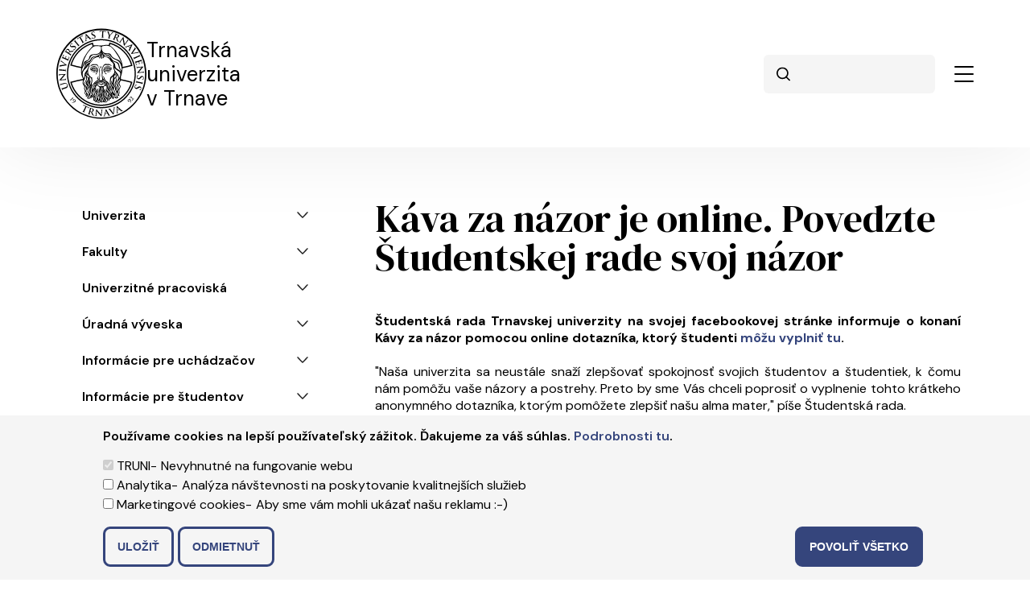

--- FILE ---
content_type: text/html; charset=UTF-8
request_url: https://www.truni.sk/kava-za-nazor-je-online-povedzte-studentskej-rade-svoj-nazor
body_size: 58800
content:
<!DOCTYPE html>
<html lang="sk" dir="ltr" prefix="og: https://ogp.me/ns#">
  <head>
    <meta charset="utf-8" />
<link rel="canonical" href="https://www.truni.sk/kava-za-nazor-je-online-povedzte-studentskej-rade-svoj-nazor" />
<meta name="robots" content="index, follow" />
<meta name="facebook-domain-verification" content="oz76gw9nu0nni3cofx128fwi6zxjj4" />
<meta name="Generator" content="Drupal 10 (https://www.drupal.org)" />
<meta name="MobileOptimized" content="width" />
<meta name="HandheldFriendly" content="true" />
<meta name="viewport" content="width=device-width, initial-scale=1, shrink-to-fit=no" />
<style>div#sliding-popup, div#sliding-popup .eu-cookie-withdraw-banner, .eu-cookie-withdraw-tab {background: #35457c} div#sliding-popup.eu-cookie-withdraw-wrapper { background: transparent; } #sliding-popup h1, #sliding-popup h2, #sliding-popup h3, #sliding-popup p, #sliding-popup label, #sliding-popup div, .eu-cookie-compliance-more-button, .eu-cookie-compliance-secondary-button, .eu-cookie-withdraw-tab { color: #ffffff;} .eu-cookie-withdraw-tab { border-color: #ffffff;}</style>
<meta http-equiv="x-ua-compatible" content="ie=edge" />
<link rel="icon" href="/themes/activit_bootstrap_barrio_subtheme/img/truni-favicon.png" type="image/png" />
<link rel="alternate" hreflang="sk" href="https://www.truni.sk/kava-za-nazor-je-online-povedzte-studentskej-rade-svoj-nazor" />
<script src="/sites/default/files/eu_cookie_compliance/eu_cookie_compliance.script.js?t9h7io" defer></script>

    <title>Káva za názor je online. Povedzte Študentskej rade svoj názor | Trnavská univerzita v Trnave | TRUNI</title>
        <link rel="preconnect" href="https://fonts.googleapis.com">
    <link rel="preconnect" href="https://fonts.gstatic.com" crossorigin>
    <link rel="preload" as="style" href="https://fonts.googleapis.com/css2?family=DM+Sans:wght@400;600;700;800&display=swap">
    <link rel="preload" as="style" href="https://fonts.googleapis.com/css2?family=DM+Serif+Display:wght@400;600;700&display=swap">
    <link rel="stylesheet"
          href="https://fonts.googleapis.com/css2?family=DM+Sans:wght@400;600;700;800&display=swap"
          media="print"
          onload="this.media='all'">
    <link rel="stylesheet"
          href="https://fonts.googleapis.com/css2?family=DM+Serif+Display:wght@400;600;700&display=swap"
          media="print"
          onload="this.media='all'">
    <noscript>
      <link rel="stylesheet" href="https://fonts.googleapis.com/css2?family=DM+Sans:wght@400;600;700;800&display=swap">
      <link rel="stylesheet" href="https://fonts.googleapis.com/css2?family=DM+Serif+Display:wght@400;600;700&display=swap">
    </noscript>

    <link rel="stylesheet" media="all" href="/core/misc/components/progress.module.css?t9h7io" />
<link rel="stylesheet" media="all" href="/core/misc/components/ajax-progress.module.css?t9h7io" />
<link rel="stylesheet" media="all" href="/core/modules/system/css/components/align.module.css?t9h7io" />
<link rel="stylesheet" media="all" href="/core/modules/system/css/components/fieldgroup.module.css?t9h7io" />
<link rel="stylesheet" media="all" href="/core/modules/system/css/components/container-inline.module.css?t9h7io" />
<link rel="stylesheet" media="all" href="/core/modules/system/css/components/clearfix.module.css?t9h7io" />
<link rel="stylesheet" media="all" href="/core/modules/system/css/components/details.module.css?t9h7io" />
<link rel="stylesheet" media="all" href="/core/modules/system/css/components/hidden.module.css?t9h7io" />
<link rel="stylesheet" media="all" href="/core/modules/system/css/components/item-list.module.css?t9h7io" />
<link rel="stylesheet" media="all" href="/core/modules/system/css/components/js.module.css?t9h7io" />
<link rel="stylesheet" media="all" href="/core/modules/system/css/components/nowrap.module.css?t9h7io" />
<link rel="stylesheet" media="all" href="/core/modules/system/css/components/position-container.module.css?t9h7io" />
<link rel="stylesheet" media="all" href="/core/modules/system/css/components/reset-appearance.module.css?t9h7io" />
<link rel="stylesheet" media="all" href="/core/modules/system/css/components/resize.module.css?t9h7io" />
<link rel="stylesheet" media="all" href="/core/modules/system/css/components/system-status-counter.css?t9h7io" />
<link rel="stylesheet" media="all" href="/core/modules/system/css/components/system-status-report-counters.css?t9h7io" />
<link rel="stylesheet" media="all" href="/core/modules/system/css/components/system-status-report-general-info.css?t9h7io" />
<link rel="stylesheet" media="all" href="/core/modules/system/css/components/tablesort.module.css?t9h7io" />
<link rel="stylesheet" media="all" href="/modules/ckeditor_bootstrap_tabs/css/tabs.css?t9h7io" />
<link rel="stylesheet" media="all" href="/core/misc/dropbutton/dropbutton.css?t9h7io" />
<link rel="stylesheet" media="all" href="/modules/eu_cookie_compliance/css/eu_cookie_compliance.css?t9h7io" />
<link rel="stylesheet" media="all" href="/modules/ckeditor_accordion/css/accordion.frontend.css?t9h7io" />
<link rel="stylesheet" media="all" href="/modules/colorbox/styles/plain/colorbox_style.css?t9h7io" />
<link rel="stylesheet" media="all" href="/themes/bootstrap_barrio/css/components/user.css?t9h7io" />
<link rel="stylesheet" media="all" href="/themes/bootstrap_barrio/css/components/progress.css?t9h7io" />
<link rel="stylesheet" media="all" href="/themes/bootstrap_barrio/css/components/dropbutton.css?t9h7io" />
<link rel="stylesheet" media="all" href="/sites/default/files/scss_compiler/activit_bootstrap_barrio_subtheme/less/normalize.css.css?t9h7io" />
<link rel="stylesheet" media="all" href="/themes/bootstrap_barrio/css/components/affix.css?t9h7io" />
<link rel="stylesheet" media="all" href="/themes/bootstrap_barrio/css/components/book.css?t9h7io" />
<link rel="stylesheet" media="all" href="/themes/bootstrap_barrio/css/components/contextual.css?t9h7io" />
<link rel="stylesheet" media="all" href="/themes/bootstrap_barrio/css/components/feed-icon.css?t9h7io" />
<link rel="stylesheet" media="all" href="/themes/bootstrap_barrio/css/components/field.css?t9h7io" />
<link rel="stylesheet" media="all" href="/themes/bootstrap_barrio/css/components/header.css?t9h7io" />
<link rel="stylesheet" media="all" href="/themes/bootstrap_barrio/css/components/help.css?t9h7io" />
<link rel="stylesheet" media="all" href="/themes/bootstrap_barrio/css/components/icons.css?t9h7io" />
<link rel="stylesheet" media="all" href="/themes/bootstrap_barrio/css/components/image-button.css?t9h7io" />
<link rel="stylesheet" media="all" href="/themes/bootstrap_barrio/css/components/item-list.css?t9h7io" />
<link rel="stylesheet" media="all" href="/themes/bootstrap_barrio/css/components/list-group.css?t9h7io" />
<link rel="stylesheet" media="all" href="/themes/bootstrap_barrio/css/components/media.css?t9h7io" />
<link rel="stylesheet" media="all" href="/themes/bootstrap_barrio/css/components/page.css?t9h7io" />
<link rel="stylesheet" media="all" href="/themes/bootstrap_barrio/css/components/search-form.css?t9h7io" />
<link rel="stylesheet" media="all" href="/themes/bootstrap_barrio/css/components/shortcut.css?t9h7io" />
<link rel="stylesheet" media="all" href="/themes/bootstrap_barrio/css/components/sidebar.css?t9h7io" />
<link rel="stylesheet" media="all" href="/themes/bootstrap_barrio/css/components/site-footer.css?t9h7io" />
<link rel="stylesheet" media="all" href="/themes/bootstrap_barrio/css/components/skip-link.css?t9h7io" />
<link rel="stylesheet" media="all" href="/themes/bootstrap_barrio/css/components/table.css?t9h7io" />
<link rel="stylesheet" media="all" href="/themes/bootstrap_barrio/css/components/tabledrag.css?t9h7io" />
<link rel="stylesheet" media="all" href="/themes/bootstrap_barrio/css/components/tableselect.css?t9h7io" />
<link rel="stylesheet" media="all" href="/themes/bootstrap_barrio/css/components/tablesort-indicator.css?t9h7io" />
<link rel="stylesheet" media="all" href="/themes/bootstrap_barrio/css/components/ui.widget.css?t9h7io" />
<link rel="stylesheet" media="all" href="/themes/bootstrap_barrio/css/components/tabs.css?t9h7io" />
<link rel="stylesheet" media="all" href="/themes/bootstrap_barrio/css/components/toolbar.css?t9h7io" />
<link rel="stylesheet" media="all" href="/themes/bootstrap_barrio/css/components/vertical-tabs.css?t9h7io" />
<link rel="stylesheet" media="all" href="/themes/bootstrap_barrio/css/components/views.css?t9h7io" />
<link rel="stylesheet" media="all" href="/themes/bootstrap_barrio/css/components/webform.css?t9h7io" />
<link rel="stylesheet" media="all" href="/themes/bootstrap_barrio/css/components/ui-dialog.css?t9h7io" />
<link rel="stylesheet" media="all" href="/themes/bootstrap_barrio/css/colors/messages/messages-white.css?t9h7io" />
<link rel="stylesheet" media="all" href="/themes/bootstrap_barrio/css/components/dropbutton.component.css?t9h7io" />
<link rel="stylesheet" media="all" href="/themes/activit_bootstrap_barrio_subtheme/assets/bootstrap-5.3.3-compiled/css/bootstrap.min.css?t9h7io" />
<link rel="stylesheet" media="all" href="/sites/default/files/scss_compiler/activit_bootstrap_barrio_subtheme/less/_styles.css?t9h7io" />
<link rel="stylesheet" media="print" href="/themes/bootstrap_barrio/css/print.css?t9h7io" />
<link rel="stylesheet" media="screen" href="/sites/default/files/asset_injector/css/cookies-914d38a390f1796a49cb9cbdf9309676.css?t9h7io" />
<link rel="stylesheet" media="all" href="/sites/default/files/asset_injector/css/css-2d00dba674e33f8d703c98cf04747483.css?t9h7io" />
<link rel="stylesheet" media="all" href="/sites/default/files/asset_injector/css/icons-97956a543fd38519103fd7e1a0897f92.css?t9h7io" />

    <script type="application/json" data-drupal-selector="drupal-settings-json">{"path":{"baseUrl":"\/","pathPrefix":"","currentPath":"node\/2358","currentPathIsAdmin":false,"isFront":false,"currentLanguage":"sk"},"pluralDelimiter":"\u0003","suppressDeprecationErrors":true,"gtag":{"tagId":"","consentMode":false,"otherIds":[],"events":[],"additionalConfigInfo":[]},"ajaxPageState":{"libraries":"[base64]","theme":"activit_bootstrap_barrio_subtheme","theme_token":null},"ajaxTrustedUrl":{"\/search\/node":true},"gtm":{"tagId":null,"settings":{"data_layer":"dataLayer","include_classes":false,"allowlist_classes":"google\nnonGooglePixels\nnonGoogleScripts\nnonGoogleIframes","blocklist_classes":"customScripts\ncustomPixels","include_environment":false,"environment_id":"","environment_token":""},"tagIds":["GTM-KTTV5GK"]},"colorbox":{"opacity":"0.85","current":"{current} of {total}","previous":"\u00ab Predch\u00e1dzaj\u00face","next":"Next \u00bb","close":"Zatvori\u0165","maxWidth":"98%","maxHeight":"98%","fixed":true,"mobiledetect":false,"mobiledevicewidth":"800px"},"eu_cookie_compliance":{"cookie_policy_version":"1.0.0","popup_enabled":true,"popup_agreed_enabled":false,"popup_hide_agreed":true,"popup_clicking_confirmation":false,"popup_scrolling_confirmation":false,"popup_html_info":"\u003Cbutton type=\u0022button\u0022 class=\u0022eu-cookie-withdraw-tab\u0022\u003ENastavenie s\u00fakromia\u003C\/button\u003E\n\u003Cdiv aria-labelledby=\u0022popup-text\u0022  class=\u0022eu-cookie-compliance-banner eu-cookie-compliance-banner-info eu-cookie-compliance-banner--categories\u0022\u003E\n  \u003Cdiv class=\u0022popup-content info eu-cookie-compliance-content\u0022\u003E\n        \u003Cdiv id=\u0022popup-text\u0022 class=\u0022eu-cookie-compliance-message\u0022 role=\u0022document\u0022\u003E\n      \u003Cp\u003EPou\u017e\u00edvame cookies\u0026nbsp;na lep\u0161\u00ed pou\u017e\u00edvate\u013esk\u00fd z\u00e1\u017eitok. \u010eakujeme za v\u00e1\u0161 s\u00fahlas.\u0026nbsp;\u003Ca href=\u0022\/cookies\u0022\u003EPodrobnosti tu\u003C\/a\u003E.\u003C\/p\u003E\u003Cp\u003E\u0026nbsp;\u003C\/p\u003E\n          \u003C\/div\u003E\n\n          \u003Cdiv id=\u0022eu-cookie-compliance-categories\u0022 class=\u0022eu-cookie-compliance-categories\u0022\u003E\n                  \u003Cdiv class=\u0022eu-cookie-compliance-category\u0022\u003E\n            \u003Cdiv\u003E\n              \u003Cinput type=\u0022checkbox\u0022 name=\u0022cookie-categories\u0022 class=\u0022eu-cookie-compliance-category-checkbox\u0022 id=\u0022cookie-category-truni\u0022\n                     value=\u0022truni\u0022\n                      checked                       disabled  \u003E\n              \u003Clabel for=\u0022cookie-category-truni\u0022\u003ETRUNI\u003C\/label\u003E\n            \u003C\/div\u003E\n                          \u003Cdiv class=\u0022eu-cookie-compliance-category-description\u0022\u003ENevyhnutn\u00e9 na fungovanie webu\u003C\/div\u003E\n                      \u003C\/div\u003E\n                  \u003Cdiv class=\u0022eu-cookie-compliance-category\u0022\u003E\n            \u003Cdiv\u003E\n              \u003Cinput type=\u0022checkbox\u0022 name=\u0022cookie-categories\u0022 class=\u0022eu-cookie-compliance-category-checkbox\u0022 id=\u0022cookie-category-google_analytics\u0022\n                     value=\u0022google_analytics\u0022\n                                           \u003E\n              \u003Clabel for=\u0022cookie-category-google_analytics\u0022\u003EAnalytika\u003C\/label\u003E\n            \u003C\/div\u003E\n                          \u003Cdiv class=\u0022eu-cookie-compliance-category-description\u0022\u003EAnal\u00fdza n\u00e1v\u0161tevnosti na poskytovanie kvalitnej\u0161\u00edch slu\u017eieb\u003C\/div\u003E\n                      \u003C\/div\u003E\n                  \u003Cdiv class=\u0022eu-cookie-compliance-category\u0022\u003E\n            \u003Cdiv\u003E\n              \u003Cinput type=\u0022checkbox\u0022 name=\u0022cookie-categories\u0022 class=\u0022eu-cookie-compliance-category-checkbox\u0022 id=\u0022cookie-category-marketingove_cookies\u0022\n                     value=\u0022marketingove_cookies\u0022\n                                           \u003E\n              \u003Clabel for=\u0022cookie-category-marketingove_cookies\u0022\u003EMarketingov\u00e9 cookies\u003C\/label\u003E\n            \u003C\/div\u003E\n                          \u003Cdiv class=\u0022eu-cookie-compliance-category-description\u0022\u003EAby sme v\u00e1m mohli uk\u00e1za\u0165 na\u0161u reklamu :-)\u003C\/div\u003E\n                      \u003C\/div\u003E\n                          \u003Cdiv class=\u0022eu-cookie-compliance-categories-buttons\u0022\u003E\n            \u003Cbutton type=\u0022button\u0022\n                    class=\u0022eu-cookie-compliance-save-preferences-button \u0022\u003EUlo\u017ei\u0165\u003C\/button\u003E\n          \u003C\/div\u003E\n              \u003C\/div\u003E\n    \n    \u003Cdiv id=\u0022popup-buttons\u0022 class=\u0022eu-cookie-compliance-buttons eu-cookie-compliance-has-categories\u0022\u003E\n              \u003Cbutton type=\u0022button\u0022 class=\u0022eu-cookie-compliance-default-button eu-cookie-compliance-reject-button\u0022\u003EOdmietnu\u0165\u003C\/button\u003E\n            \u003Cbutton type=\u0022button\u0022 class=\u0022agree-button eu-cookie-compliance-default-button\u0022\u003EPovoli\u0165 v\u0161etko\u003C\/button\u003E\n              \u003Cbutton type=\u0022button\u0022 class=\u0022eu-cookie-withdraw-button visually-hidden\u0022\u003EOdmietnu\u0165 s\u00fahlas\u003C\/button\u003E\n          \u003C\/div\u003E\n  \u003C\/div\u003E\n\u003C\/div\u003E","use_mobile_message":false,"mobile_popup_html_info":"\u003Cbutton type=\u0022button\u0022 class=\u0022eu-cookie-withdraw-tab\u0022\u003ENastavenie s\u00fakromia\u003C\/button\u003E\n\u003Cdiv aria-labelledby=\u0022popup-text\u0022  class=\u0022eu-cookie-compliance-banner eu-cookie-compliance-banner-info eu-cookie-compliance-banner--categories\u0022\u003E\n  \u003Cdiv class=\u0022popup-content info eu-cookie-compliance-content\u0022\u003E\n        \u003Cdiv id=\u0022popup-text\u0022 class=\u0022eu-cookie-compliance-message\u0022 role=\u0022document\u0022\u003E\n      \n          \u003C\/div\u003E\n\n          \u003Cdiv id=\u0022eu-cookie-compliance-categories\u0022 class=\u0022eu-cookie-compliance-categories\u0022\u003E\n                  \u003Cdiv class=\u0022eu-cookie-compliance-category\u0022\u003E\n            \u003Cdiv\u003E\n              \u003Cinput type=\u0022checkbox\u0022 name=\u0022cookie-categories\u0022 class=\u0022eu-cookie-compliance-category-checkbox\u0022 id=\u0022cookie-category-truni\u0022\n                     value=\u0022truni\u0022\n                      checked                       disabled  \u003E\n              \u003Clabel for=\u0022cookie-category-truni\u0022\u003ETRUNI\u003C\/label\u003E\n            \u003C\/div\u003E\n                          \u003Cdiv class=\u0022eu-cookie-compliance-category-description\u0022\u003ENevyhnutn\u00e9 na fungovanie webu\u003C\/div\u003E\n                      \u003C\/div\u003E\n                  \u003Cdiv class=\u0022eu-cookie-compliance-category\u0022\u003E\n            \u003Cdiv\u003E\n              \u003Cinput type=\u0022checkbox\u0022 name=\u0022cookie-categories\u0022 class=\u0022eu-cookie-compliance-category-checkbox\u0022 id=\u0022cookie-category-google_analytics\u0022\n                     value=\u0022google_analytics\u0022\n                                           \u003E\n              \u003Clabel for=\u0022cookie-category-google_analytics\u0022\u003EAnalytika\u003C\/label\u003E\n            \u003C\/div\u003E\n                          \u003Cdiv class=\u0022eu-cookie-compliance-category-description\u0022\u003EAnal\u00fdza n\u00e1v\u0161tevnosti na poskytovanie kvalitnej\u0161\u00edch slu\u017eieb\u003C\/div\u003E\n                      \u003C\/div\u003E\n                  \u003Cdiv class=\u0022eu-cookie-compliance-category\u0022\u003E\n            \u003Cdiv\u003E\n              \u003Cinput type=\u0022checkbox\u0022 name=\u0022cookie-categories\u0022 class=\u0022eu-cookie-compliance-category-checkbox\u0022 id=\u0022cookie-category-marketingove_cookies\u0022\n                     value=\u0022marketingove_cookies\u0022\n                                           \u003E\n              \u003Clabel for=\u0022cookie-category-marketingove_cookies\u0022\u003EMarketingov\u00e9 cookies\u003C\/label\u003E\n            \u003C\/div\u003E\n                          \u003Cdiv class=\u0022eu-cookie-compliance-category-description\u0022\u003EAby sme v\u00e1m mohli uk\u00e1za\u0165 na\u0161u reklamu :-)\u003C\/div\u003E\n                      \u003C\/div\u003E\n                          \u003Cdiv class=\u0022eu-cookie-compliance-categories-buttons\u0022\u003E\n            \u003Cbutton type=\u0022button\u0022\n                    class=\u0022eu-cookie-compliance-save-preferences-button \u0022\u003EUlo\u017ei\u0165\u003C\/button\u003E\n          \u003C\/div\u003E\n              \u003C\/div\u003E\n    \n    \u003Cdiv id=\u0022popup-buttons\u0022 class=\u0022eu-cookie-compliance-buttons eu-cookie-compliance-has-categories\u0022\u003E\n              \u003Cbutton type=\u0022button\u0022 class=\u0022eu-cookie-compliance-default-button eu-cookie-compliance-reject-button\u0022\u003EOdmietnu\u0165\u003C\/button\u003E\n            \u003Cbutton type=\u0022button\u0022 class=\u0022agree-button eu-cookie-compliance-default-button\u0022\u003EPovoli\u0165 v\u0161etko\u003C\/button\u003E\n              \u003Cbutton type=\u0022button\u0022 class=\u0022eu-cookie-withdraw-button visually-hidden\u0022\u003EOdmietnu\u0165 s\u00fahlas\u003C\/button\u003E\n          \u003C\/div\u003E\n  \u003C\/div\u003E\n\u003C\/div\u003E","mobile_breakpoint":768,"popup_html_agreed":false,"popup_use_bare_css":false,"popup_height":"auto","popup_width":"100%","popup_delay":0,"popup_link":"\/cookies","popup_link_new_window":true,"popup_position":false,"fixed_top_position":true,"popup_language":"sk","store_consent":false,"better_support_for_screen_readers":false,"cookie_name":"","reload_page":false,"domain":"","domain_all_sites":false,"popup_eu_only":false,"popup_eu_only_js":false,"cookie_lifetime":100,"cookie_session":0,"set_cookie_session_zero_on_disagree":0,"disagree_do_not_show_popup":false,"method":"categories","automatic_cookies_removal":true,"allowed_cookies":"has_js\r\nDrupal.tableDrag.showWeight\r\ngoogle_analytics:_ga\r\ngoogle_analytics:_gat\r\ngoogle_analytics:_gid\r\ngoogle_analytics:_gac_*\r\ngoogle_analytics:_gcl_*\r\ngoogle_analytics:_gat_*","withdraw_markup":"\u003Cbutton type=\u0022button\u0022 class=\u0022eu-cookie-withdraw-tab\u0022\u003ENastavenie s\u00fakromia\u003C\/button\u003E\n\u003Cdiv aria-labelledby=\u0022popup-text\u0022 class=\u0022eu-cookie-withdraw-banner\u0022\u003E\n  \u003Cdiv class=\u0022popup-content info eu-cookie-compliance-content\u0022\u003E\n    \u003Cdiv id=\u0022popup-text\u0022 class=\u0022eu-cookie-compliance-message\u0022 role=\u0022document\u0022\u003E\n      \u003Ch2\u003EWe use cookies on this site to enhance your user experience\u003C\/h2\u003E\u003Cp\u003EYou have given your consent for us to set cookies.\u003C\/p\u003E\n    \u003C\/div\u003E\n    \u003Cdiv id=\u0022popup-buttons\u0022 class=\u0022eu-cookie-compliance-buttons\u0022\u003E\n      \u003Cbutton type=\u0022button\u0022 class=\u0022eu-cookie-withdraw-button \u0022\u003EOdmietnu\u0165 s\u00fahlas\u003C\/button\u003E\n    \u003C\/div\u003E\n  \u003C\/div\u003E\n\u003C\/div\u003E","withdraw_enabled":true,"reload_options":null,"reload_routes_list":"","withdraw_button_on_info_popup":true,"cookie_categories":["truni","google_analytics","marketingove_cookies"],"cookie_categories_details":{"truni":{"uuid":"cd53cfa1-b4fd-4cb0-8f87-2b05f27fe724","langcode":"sk","status":true,"dependencies":[],"id":"truni","label":"TRUNI","description":"Nevyhnutn\u00e9 na fungovanie webu","checkbox_default_state":"required","weight":-9},"google_analytics":{"uuid":"2bd9dd7c-3aa9-43a1-8d2a-e934038f7f09","langcode":"sk","status":true,"dependencies":[],"id":"google_analytics","label":"Analytika","description":"Anal\u00fdza n\u00e1v\u0161tevnosti na poskytovanie kvalitnej\u0161\u00edch slu\u017eieb","checkbox_default_state":"unchecked","weight":-8},"marketingove_cookies":{"uuid":"b46ff7bc-54c7-4d87-ba94-b3a66e28b212","langcode":"sk","status":true,"dependencies":[],"id":"marketingove_cookies","label":"Marketingov\u00e9 cookies","description":"Aby sme v\u00e1m mohli uk\u00e1za\u0165 na\u0161u reklamu :-)","checkbox_default_state":"unchecked","weight":-7}},"enable_save_preferences_button":true,"cookie_value_disagreed":"0","cookie_value_agreed_show_thank_you":"1","cookie_value_agreed":"2","containing_element":"body","settings_tab_enabled":false,"olivero_primary_button_classes":"","olivero_secondary_button_classes":"","close_button_action":"close_banner","open_by_default":true,"modules_allow_popup":true,"hide_the_banner":false,"geoip_match":true},"ckeditorAccordion":{"accordionStyle":{"collapseAll":0,"keepRowsOpen":0,"animateAccordionOpenAndClose":1,"openTabsWithHash":0,"allowHtmlInTitles":0}},"user":{"uid":0,"permissionsHash":"e568a1079b338b8ad0c5eeb74913580d83accfa694b0aab9468d4b9fff80f2cb"}}</script>
<script src="/core/misc/drupalSettingsLoader.js?v=10.4.5"></script>

  </head>
  <body class="layout-one-sidebar layout-sidebar-first page-node-2358 path-node node--type-oznam">
    <a href="#main-content" class="visually-hidden focusable skip-link">
      Skočiť na hlavný obsah
    </a>
    <noscript><iframe src="https://www.googletagmanager.com/ns.html?id=GTM-KTTV5GK"
                  height="0" width="0" style="display:none;visibility:hidden"></iframe></noscript>

      <div class="dialog-off-canvas-main-canvas" data-off-canvas-main-canvas>
    
<div id="page-wrapper">
  <div id="page">

        <div class="offcanvas offcanvas-start" tabindex="-1" id="offcanvasMenu" aria-labelledby="offcanvasMenuLabel">
      <button type="button" class="btn-close text-reset" data-bs-dismiss="offcanvas" aria-label="Close"></button>
      <div class="offcanvas-body">
          <section class="row region region-mobile-menu">
          <a href="/" title="Trnavská univerzita v Trnave" rel="home" class="navbar-brand">
              <img src="/themes/activit_bootstrap_barrio_subtheme/logo.svg" alt="Trnavská univerzita v Trnave" class="img-fluid d-inline-block align-top" width="112" height="113" sizes="(max-width: 768px) 57px, 57.5px" />
            <span>
        Trnavská<br>
        univerzita<br>
        v Trnave
      </span>
    </a>
    <div id="block-activit-bootstrap-barrio-subtheme-dropdownlanguage-2" class="block block-dropdown-language block-dropdown-languagelanguage-interface">
  
    
      <div class="content">
      

  <div class="dropbutton-wrapper"><div class="dropbutton-widget"><ul class="dropdown-language-item dropbutton"><li class="sk"><img src="/themes/activit_bootstrap_barrio_subtheme/img/icons/icon_sk.svg" loading="lazy" alt="sk"><span class="language-link active-language">SK</span></li><li class="en"><img src="/themes/activit_bootstrap_barrio_subtheme/img/icons/icon_en.svg" loading="lazy" alt="en"><a href="/en/node/2358" class="language-link" hreflang="en">EN</a></li></ul></div></div>
    </div>
  </div>
<nav role="navigation" aria-labelledby="block-activit-bootstrap-barrio-subtheme-headermenusk-2-menu" id="block-activit-bootstrap-barrio-subtheme-headermenusk-2" class="block block-menu navigation menu--menu-header-menu">
            
  <h2 class="visually-hidden" id="block-activit-bootstrap-barrio-subtheme-headermenusk-2-menu">Header menu SK</h2>
  

        
              <ul class="clearfix nav">
                    <li class="nav-item">
                <a href="/trnavska-univerzita-o-nas" class="nav-link nav-link--trnavska-univerzita-o-nas" data-drupal-link-system-path="node/1402">Univerzita</a>
              </li>
                <li class="nav-item">
                <a href="/fakulty" class="nav-link nav-link--fakulty" data-drupal-link-system-path="node/18">Fakulty</a>
              </li>
                <li class="nav-item">
                <a href="/studijne-programy" class="nav-link nav-link--studijne-programy" data-drupal-link-system-path="node/134">Študijné programy</a>
              </li>
                <li class="nav-item">
                <a href="/uchadzac" class="nav-link nav-link--uchadzac" data-drupal-link-system-path="node/1388">Uchádzač</a>
              </li>
                <li class="nav-item">
                <a href="/kategoria/informacie-pre-studentov" class="nav-link nav-link--kategoria-informacie-pre-studentov" data-drupal-link-system-path="taxonomy/term/1">Študent</a>
              </li>
                <li class="nav-item">
                <a href="/kniznica/univerzitna-kniznica" class="nav-link nav-link--kniznica-univerzitna-kniznica" data-drupal-link-system-path="node/3270">Knižnica</a>
              </li>
                <li class="nav-item">
                <a href="https://www.truni.sk/zakladne-informacie" class="nav-link nav-link-https--wwwtrunisk-zakladne-informacie">Medzinárodné vzťahy</a>
              </li>
                <li class="nav-item">
                <a href="/kvalita/vnutorny-system-kvality" class="nav-link nav-link--kvalita-vnutorny-system-kvality" data-drupal-link-system-path="node/3187">Vnútorný systém</a>
              </li>
        </ul>
  


  </nav>
<nav role="navigation" aria-labelledby="block-activit-bootstrap-barrio-subtheme-facultymenu-2-menu" id="block-activit-bootstrap-barrio-subtheme-facultymenu-2" class="block block-menu navigation menu--faculty-menu">
            
  <h2 class="visually-hidden" id="block-activit-bootstrap-barrio-subtheme-facultymenu-2-menu">Faculty menu</h2>
  

        
              <ul class="clearfix nav">
                    <li class="faculty faculty-wrap-ff nav-item">
                <a href="https://ff.truni.sk" class="faculty-ff nav-link nav-link-https--fftrunisk" target="_blank">Filozofická fakulta</a>
              </li>
                <li class="faculty faculty-wrap-pdf nav-item">
                <a href="https://pdf.truni.sk" class="faculty-pdf nav-link nav-link-https--pdftrunisk" target="_blank">Pedagogická fakulta</a>
              </li>
                <li class="faculty faculty-wrap-fzsp nav-item">
                <a href="https://fzsp.truni.sk" class="faculty-fzsp nav-link nav-link-https--fzsptrunisk" target="_blank">Fakulta zdravotníctva a sociálnej práce</a>
              </li>
                <li class="faculty faculty-wrap-tftu nav-item">
                <a href="https://www.tftu.sk" class="faculty-tftu nav-link nav-link-https--wwwtftusk" target="_blank">Teologická fakulta</a>
              </li>
                <li class="faculty faculty-wrap-iuridica nav-item">
                <a href="https://pf.truni.sk" class="faculty-iuridica nav-link nav-link-https--pftrunisk" target="_blank">Právnická fakulta</a>
              </li>
        </ul>
  


  </nav>

  </section>

      </div>
    </div>

    <header id="header" class="header" role="banner" aria-label="Site header">
              <div class="container-xl">
          <div class="row">
            <div class="col-6 col-xxl-2 text-center text-xxl-start">
                <section class="row region region-top-header-left">
          <a href="/" title="Trnavská univerzita v Trnave" rel="home" class="navbar-brand">
              <img src="/themes/activit_bootstrap_barrio_subtheme/logo.svg" alt="Trnavská univerzita v Trnave" class="img-fluid d-inline-block align-top" width="112" height="113" sizes="(max-width: 768px) 57px, 57.5px" />
            <span>
        Trnavská<br>
        univerzita<br>
        v Trnave
      </span>
    </a>
    
  </section>

            </div>
            <div class="col-6 col-xxl-10 text-center text-xxl-end d-flex d-xxl-block justify-content-end pe-0 action-icons">
                <section class="row region region-top-header-right">
    <nav role="navigation" aria-labelledby="block-activit-bootstrap-barrio-subtheme-facultymenu-menu" id="block-activit-bootstrap-barrio-subtheme-facultymenu" class="block block-menu navigation menu--faculty-menu">
            
  <h2 class="visually-hidden" id="block-activit-bootstrap-barrio-subtheme-facultymenu-menu">Faculty menu</h2>
  

        
              <ul class="clearfix nav">
                    <li class="faculty faculty-wrap-ff nav-item">
                <a href="https://ff.truni.sk" class="faculty-ff nav-link nav-link-https--fftrunisk" target="_blank">Filozofická fakulta</a>
              </li>
                <li class="faculty faculty-wrap-pdf nav-item">
                <a href="https://pdf.truni.sk" class="faculty-pdf nav-link nav-link-https--pdftrunisk" target="_blank">Pedagogická fakulta</a>
              </li>
                <li class="faculty faculty-wrap-fzsp nav-item">
                <a href="https://fzsp.truni.sk" class="faculty-fzsp nav-link nav-link-https--fzsptrunisk" target="_blank">Fakulta zdravotníctva a sociálnej práce</a>
              </li>
                <li class="faculty faculty-wrap-tftu nav-item">
                <a href="https://www.tftu.sk" class="faculty-tftu nav-link nav-link-https--wwwtftusk" target="_blank">Teologická fakulta</a>
              </li>
                <li class="faculty faculty-wrap-iuridica nav-item">
                <a href="https://pf.truni.sk" class="faculty-iuridica nav-link nav-link-https--pftrunisk" target="_blank">Právnická fakulta</a>
              </li>
        </ul>
  


  </nav>
<div class="search-block-form block block-search block-search-form-block" data-drupal-selector="search-block-form" id="block-activit-bootstrap-barrio-subtheme-vyhladavanie" role="search">
  
    
    <div class="content container-inline">
        <div class="content container-inline">
      <form action="/search/node" method="get" id="search-block-form" accept-charset="UTF-8" class="search-form search-block-form form-row">
  



  <fieldset class="js-form-item js-form-type-search form-type-search js-form-item-keys form-item-keys form-no-label mb-3">
          <label for="edit-keys" class="visually-hidden">Vyhľadávanie</label>
                    <input title="Zadajte slová, ktoré chcete vyhľadať." data-drupal-selector="edit-keys" type="search" id="edit-keys" name="keys" value="" size="15" maxlength="128" class="form-search form-control" />

                      </fieldset>
<div data-drupal-selector="edit-actions" class="form-actions js-form-wrapper form-wrapper mb-3" id="edit-actions"><button data-drupal-selector="edit-submit" type="submit" id="edit-submit" value="Vyhľadávanie" class="button js-form-submit form-submit btn btn-primary">Vyhľadávanie</button>
</div>

</form>

    </div>
  
  </div>
</div>
<div id="block-activit-bootstrap-barrio-subtheme-dropdownlanguage" class="block block-dropdown-language block-dropdown-languagelanguage-interface">
  
    
      <div class="content">
      

  <div class="dropbutton-wrapper"><div class="dropbutton-widget"><ul class="dropdown-language-item dropbutton"><li class="sk"><img src="/themes/activit_bootstrap_barrio_subtheme/img/icons/icon_sk.svg" loading="lazy" alt="sk"><span class="language-link active-language">SK</span></li><li class="en"><img src="/themes/activit_bootstrap_barrio_subtheme/img/icons/icon_en.svg" loading="lazy" alt="en"><a href="/en/node/2358" class="language-link" hreflang="en">EN</a></li></ul></div></div>
    </div>
  </div>

  </section>

              <nav class="navbar navbar-expand-xxl" id="navbar-main">
                
                  <div class="nav-menu w-100">
                    <div class="d-flex">
                      <a class="search-icon"></a>
                      <a class="hamburger-lines d-xxl-none" data-bs-toggle="offcanvas" href="#offcanvasMenu" role="button" aria-controls="offcanvasMenu">
                        <span class="line line1"></span>
                        <span class="line line2"></span>
                        <span class="line line3"></span>
                      </a>
                      <div class="collapse navbar-collapse justify-content-end">
                          <nav role="navigation" aria-labelledby="block-activit-bootstrap-barrio-subtheme-headermenusk-menu" id="block-activit-bootstrap-barrio-subtheme-headermenusk" class="block block-menu navigation menu--menu-header-menu">
            
  <h2 class="visually-hidden" id="block-activit-bootstrap-barrio-subtheme-headermenusk-menu">Header menu SK</h2>
  

        
              <ul class="clearfix nav">
                    <li class="nav-item">
                <a href="/trnavska-univerzita-o-nas" class="nav-link nav-link--trnavska-univerzita-o-nas" data-drupal-link-system-path="node/1402">Univerzita</a>
              </li>
                <li class="nav-item">
                <a href="/fakulty" class="nav-link nav-link--fakulty" data-drupal-link-system-path="node/18">Fakulty</a>
              </li>
                <li class="nav-item">
                <a href="/studijne-programy" class="nav-link nav-link--studijne-programy" data-drupal-link-system-path="node/134">Študijné programy</a>
              </li>
                <li class="nav-item">
                <a href="/uchadzac" class="nav-link nav-link--uchadzac" data-drupal-link-system-path="node/1388">Uchádzač</a>
              </li>
                <li class="nav-item">
                <a href="/kategoria/informacie-pre-studentov" class="nav-link nav-link--kategoria-informacie-pre-studentov" data-drupal-link-system-path="taxonomy/term/1">Študent</a>
              </li>
                <li class="nav-item">
                <a href="/kniznica/univerzitna-kniznica" class="nav-link nav-link--kniznica-univerzitna-kniznica" data-drupal-link-system-path="node/3270">Knižnica</a>
              </li>
                <li class="nav-item">
                <a href="https://www.truni.sk/zakladne-informacie" class="nav-link nav-link-https--wwwtrunisk-zakladne-informacie">Medzinárodné vzťahy</a>
              </li>
                <li class="nav-item">
                <a href="/kvalita/vnutorny-system-kvality" class="nav-link nav-link--kvalita-vnutorny-system-kvality" data-drupal-link-system-path="node/3187">Vnútorný systém</a>
              </li>
        </ul>
  


  </nav>


                      </div>
                    </div>
                  </div>
                              </nav>
            </div>
          </div>
        </div>
          </header>

    
        <div id="main-wrapper" class="layout-main-wrapper clearfix">
              <div id="main" class="container-xl">
          <div class="row row-offcanvas row-offcanvas-left clearfix">
            <main class="col-md-8">
              <section class="section">
                <a id="main-content" tabindex="-1"></a>
                
                  <div data-drupal-messages-fallback class="hidden"></div><div id="block-activit-bootstrap-barrio-subtheme-pagetitle" class="block block-core block-page-title-block">
  
    
      <div class="content">
      
  <h1 class="title"><span class="field field--name-title field--type-string field--label-hidden">Káva za názor je online. Povedzte Študentskej rade svoj názor</span>
</h1>


    </div>
  </div>
<div id="block-activit-bootstrap-barrio-subtheme-mainpagecontent" class="block block-system block-system-main-block">
  
    
      <div class="content">
      <article data-history-node-id="2358" class="node node--type-oznam node--promoted node--view-mode-full">
  
  

  <div class="node__content">
    <div class="d-flex flex-wrap">
      <div class="content--main">
        
            <div class="clearfix text-formatted field field--name-body field--type-text-with-summary field--label-hidden field__item"><div class="_xlr" style="text-align: center;"><div class="text_exposed_root text_exposed" style="text-align: justify;">&nbsp;</div><div class="text_exposed_root text_exposed" style="text-align: justify;"><strong>Študentská rada Trnavskej univerzity na svojej facebookovej stránke informuje o konaní Kávy za názor pomocou online dotazníka, ktorý študenti <a href="https://forms.gle/UksfTxy8Ki3Eb1u28" target="_blank" rel="noopener">môžu vyplniť tu</a>.&nbsp;</strong></div><div class="text_exposed_root text_exposed" style="text-align: justify;">&nbsp;</div><div id="id_5eb947e6dc4a03e24162030" class="text_exposed_root text_exposed" style="text-align: justify;">"Naša univerzita sa neustále snaží zlepšovať spokojnosť svojich študentov a študentiek, k čomu nám pomôžu vaše názory a postrehy. Preto by sme Vás chceli poprosiť o vyplnenie tohto krátkeho anonymného dotazníka, ktorým pomôžete zlepšiť našu alma mater," píše Študentská rada.&nbsp;&nbsp;</div></div><form id="u_4_2" class="fbPhotosSnowliftFeedbackForm commentable_item collapsible_comments" action="https://www.facebook.com/ajax/ufi/modify.php" method="post" data-ft="{&quot;tn&quot;:&quot;]&quot;}"><div><div><div class="_6iib"><div class="_6iic"><div class="_6iid">&nbsp;</div></div></div></div></div></form><p style="text-align: center;"><iframe style="border: none; overflow: hidden;" src="https://www.facebook.com/plugins/post.php?href=https%3A%2F%2Fwww.facebook.com%2Fstudentska.rada.truni%2Fposts%2F1317450968450237&amp;width=500" width="500" height="753" frameborder="0" scrolling="no"></iframe></p></div>
      


      </div>

              <div class="content--side">
          
        </div>
          </div>
  </div>

</article>

    </div>
  </div>


              </section>
            </main>
                          <div class="sidebar_first sidebar col-md-4 order-first" id="sidebar_first">
                <aside class="section" role="complementary">
                    <nav role="navigation" aria-labelledby="block-trunimenu-2-menu" id="block-trunimenu-2" class="block block-menu navigation menu--menu-truni-menu">
            
  <h2 class="visually-hidden" id="block-trunimenu-2-menu">Menu</h2>
  

        
              <ul class="clearfix nav">
                    <li class="nav-item menu-item--collapsed">
                <a href="/trnavska-univerzita-o-nas" class="nav-link nav-link--trnavska-univerzita-o-nas" data-drupal-link-system-path="node/1402">Univerzita</a>
              </li>
                <li class="nav-item menu-item--collapsed">
                <a href="/fakulty" title="Fakulty" class="nav-link nav-link--fakulty" data-drupal-link-system-path="node/18">Fakulty</a>
              </li>
                <li class="nav-item menu-item--collapsed">
                <a href="/centrum-informacnych-systemov" class="nav-link nav-link--centrum-informacnych-systemov" data-drupal-link-system-path="node/995">Univerzitné pracoviská</a>
              </li>
                <li class="nav-item menu-item--collapsed">
                <a href="/legislativa-zakladne-normy-truni" title="Úradná výveska" class="nav-link nav-link--legislativa-zakladne-normy-truni" data-drupal-link-system-path="node/45">Úradná výveska</a>
              </li>
                <li class="nav-item menu-item--collapsed">
                <a href="/uchadzac" class="nav-link nav-link--uchadzac" data-drupal-link-system-path="node/1388">Informácie pre uchádzačov</a>
              </li>
                <li class="nav-item menu-item--collapsed">
                <a href="/kategoria/informacie-pre-studentov" class="nav-link nav-link--kategoria-informacie-pre-studentov" data-drupal-link-system-path="taxonomy/term/1">Informácie pre študentov</a>
              </li>
                <li class="nav-item menu-item--collapsed">
                <a href="/kategoria/informacie-pre-verejnost" class="nav-link nav-link--kategoria-informacie-pre-verejnost" data-drupal-link-system-path="taxonomy/term/4">Informácie pre verejnosť</a>
              </li>
                <li class="nav-item menu-item--collapsed">
                <a href="/alumni" title="ALUMNI" class="nav-link nav-link--alumni" data-drupal-link-system-path="node/776">ALUMNI</a>
              </li>
                <li class="nav-item menu-item--collapsed">
                <a href="/oddelenie-pre-vedu-vyskum" title="Veda a výskum" class="nav-link nav-link--oddelenie-pre-vedu-vyskum" data-drupal-link-system-path="node/143">Veda a výskum</a>
              </li>
                <li class="nav-item menu-item--collapsed">
                <a href="/medzinarodne-vztahy-zakladne-informacie" title="ERASMUS+" class="nav-link nav-link--medzinarodne-vztahy-zakladne-informacie" data-drupal-link-system-path="node/1619">ERASMUS+</a>
              </li>
                <li class="nav-item menu-item--collapsed">
                <a href="/universitas-tyrnaviensis-casopis-trnavskej-univerzity" title="Kultúrne a športové aktivity" class="nav-link nav-link--universitas-tyrnaviensis-casopis-trnavskej-univerzity" data-drupal-link-system-path="node/228">Kultúrne a športové aktivity</a>
              </li>
                <li class="nav-item">
                <a href="/utv" class="nav-link nav-link--utv" data-drupal-link-system-path="node/412">Univerzita tretieho veku</a>
              </li>
                <li class="nav-item menu-item--collapsed">
                <a href="/bezpecnost-truni" class="nav-link nav-link--bezpecnost-truni" data-drupal-link-system-path="node/4557">Bezpečnosť</a>
              </li>
                <li class="nav-item menu-item--collapsed">
                <a href="/centrum-podpory-studentov" title="Centrum podpory študentov" class="nav-link nav-link--centrum-podpory-studentov" data-drupal-link-system-path="node/463">Centrum podpory študentov</a>
              </li>
                <li class="nav-item">
                <a href="/konzorcium" class="nav-link nav-link--konzorcium" data-drupal-link-system-path="node/4765">Konzorcium</a>
              </li>
                <li class="nav-item menu-item--collapsed">
                <a href="/rozvojove-aktivity-projekty" title="Rozvojové aktivity a projekty" class="nav-link nav-link--rozvojove-aktivity-projekty" data-drupal-link-system-path="node/187">Rozvojové aktivity a projekty</a>
              </li>
                <li class="nav-item">
                <a href="/medialny-monitoring-trnavskej-univerzity" class="nav-link nav-link--medialny-monitoring-trnavskej-univerzity" data-drupal-link-system-path="node/2175">Médiá o nás</a>
              </li>
        </ul>
  


  </nav>


                </aside>
              </div>
                      </div>
        </div>
              </div>
            <footer class="site-footer">
                  <div class="container">

            <div class="row clearfix">

              <div class="col-sm-4 col-lg-3">
                                    <section class="row region region-footer-contact">
    <div id="block-activit-bootstrap-barrio-subtheme-footerkontakt" class="block block-block-content block-block-content5c918ccd-f1c7-4c82-8ef7-6e2dddffce5c">
  
    
      <div class="content">
      
            <div class="clearfix text-formatted field field--name-body field--type-text-with-summary field--label-hidden field__item"><p><img src="/themes/activit_bootstrap_barrio_subtheme/logo.svg" alt="Logo" width="112" height="113" loading="lazy"></p><p><strong>Trnavská univerzita v Trnave</strong><br>Hornopotočná 23<br>918 43 Trnava</p><p><strong>telefón</strong><br>033/5939 111​</p><p><strong>IČO</strong><br>318 25 249</p><p><strong>IČ DPH</strong><br>SK2021177202​</p></div>
      
    </div>
  </div>

  </section>

                              </div>
              <div class="col-sm-8 col-lg-9">
                <div class="row menus">
                                      <div class="col-12 col-lg">
                        <section class="row region region-footer-first">
    <nav role="navigation" aria-labelledby="block-activit-bootstrap-barrio-subtheme-footermenu1-menu" id="block-activit-bootstrap-barrio-subtheme-footermenu1" class="block block-menu navigation menu--menu-footer-menu">
            
  <h2 class="visually-hidden" id="block-activit-bootstrap-barrio-subtheme-footermenu1-menu">Footer menu 1</h2>
  

        
              <ul class="clearfix nav">
                    <li class="nav-item">
                <a href="/univerzitne-informacne-systemy" class="nav-link nav-link--univerzitne-informacne-systemy" data-drupal-link-system-path="node/98">Univerzitné informačné systémy</a>
              </li>
                <li class="nav-item">
                <a href="https://idmportal.truni.sk/" title="Správa identít používateľov" class="nav-link nav-link-https--idmportaltrunisk-">Správa identít používateľov</a>
              </li>
                <li class="nav-item">
                <a href="/zistenie-tuid" title="Identifikácia TUID" class="nav-link nav-link--zistenie-tuid" data-drupal-link-system-path="node/37">Identifikácia TUID</a>
              </li>
                <li class="nav-item">
                <a href="https://mais.truni.sk/" title="Modulárny akademický informačný systém" class="nav-link nav-link-https--maistrunisk-">MAIS</a>
              </li>
                <li class="nav-item">
                <a href="https://outlook.office.com/" target="_blank" class="nav-link nav-link-https--outlookofficecom-">Webmail na Office 365</a>
              </li>
        </ul>
  


  </nav>

  </section>

                    </div>
                                                        <div class="col-12 col-lg">
                        <section class="row region region-footer-second">
    <nav role="navigation" aria-labelledby="block-activit-bootstrap-barrio-subtheme-footermenu2-menu" id="block-activit-bootstrap-barrio-subtheme-footermenu2" class="block block-menu navigation menu--menu-footer-menu-2">
            
  <h2 class="visually-hidden" id="block-activit-bootstrap-barrio-subtheme-footermenu2-menu">Footer menu 2</h2>
  

        
              <ul class="clearfix nav">
                    <li class="nav-item">
                <a href="http://ezp.truni.sk/opac?fn=main" title="Online katalóg Univerzitnej knižnice" class="nav-link nav-link-http--ezptrunisk-opacfnmain">Online katalóg UK</a>
              </li>
                <li class="nav-item">
                <a href="https://moodle.truni.sk/" title="Vzdelávací portál univerzity" class="nav-link nav-link-https--moodletrunisk-">Moodle</a>
              </li>
                <li class="nav-item">
                <a href="https://strava.truni.sk/" title="Stravovací systém univerzity" class="nav-link nav-link-https--stravatrunisk-">Stravovací systém</a>
              </li>
                <li class="nav-item">
                <a href="http://www.truni.sk/informacie-o-zhotoveni-preukazu-studenta" title="Preukaz študenta" class="nav-link nav-link-http--wwwtrunisk-informacie-o-zhotoveni-preukazu-studenta">Preukaz študenta</a>
              </li>
                <li class="nav-item">
                <a href="http://www.truni.sk/preukaz-ucitela-zamestnanca" title="Preukaz zamestnanca" class="nav-link nav-link-http--wwwtrunisk-preukaz-ucitela-zamestnanca">Preukaz zamestnanca</a>
              </li>
                <li class="nav-item">
                <a href="/telefonny-zoznam" title="Telefónny zoznam " class="nav-link nav-link--telefonny-zoznam" data-drupal-link-system-path="node/739">Telefónny zoznam</a>
              </li>
                <li class="nav-item">
                <a href="https://www.truni.sk/universitas-tyrnaviensis-casopis-trnavskej-univerzity-v-trnave" class="nav-link nav-link-https--wwwtrunisk-universitas-tyrnaviensis-casopis-trnavskej-univerzity-v-trnave">Univerzitný časopis</a>
              </li>
        </ul>
  


  </nav>

  </section>

                    </div>
                                                        <div class="col-12 col-lg">
                        <section class="row region region-footer-third">
    <nav role="navigation" aria-labelledby="block-activit-bootstrap-barrio-subtheme-footermenu3-menu" id="block-activit-bootstrap-barrio-subtheme-footermenu3" class="block block-menu navigation menu--menu-footer-menu-3">
            
  <h2 class="visually-hidden" id="block-activit-bootstrap-barrio-subtheme-footermenu3-menu">Footer menu 3</h2>
  

        
              <ul class="clearfix nav">
                    <li class="nav-item">
                <a href="/trnavska-univerzita-je-vitazom-narodnej-ceny-sr-za-kvalitu-2016" title="Národná cena SR za kvalitu" class="nav-link nav-link--trnavska-univerzita-je-vitazom-narodnej-ceny-sr-za-kvalitu-2016" data-drupal-link-system-path="node/1519">Národná cena SR za kvalitu</a>
              </li>
                <li class="nav-item">
                <a href="/zasadne-dokumenty" title="Zásadné dokumenty" class="nav-link nav-link--zasadne-dokumenty" data-drupal-link-system-path="node/747">Zásadné dokumenty</a>
              </li>
                <li class="nav-item">
                <a href="http://truni.isportsystem.sk/" title="Pro TRUNI Activity" class="nav-link nav-link-http--truniisportsystemsk-">Pro TRUNI Activity</a>
              </li>
                <li class="nav-item">
                <a href="http://www.truni.sk/centrum-podpory-studentov" title="Centrum podpory študentov" class="nav-link nav-link-http--wwwtrunisk-centrum-podpory-studentov">Centrum podpory študentov</a>
              </li>
                <li class="nav-item">
                <a href="http://www.truni.sk/univerzita-tretieho-veku" title="Univerzita tretieho veku" class="nav-link nav-link-http--wwwtrunisk-univerzita-tretieho-veku">Univerzita tretieho veku</a>
              </li>
        </ul>
  


  </nav>

  </section>

                    </div>
                                                        <div class="col-12 col-lg menu-socials">
                        <section class="row region region-footer-fourth">
    <nav role="navigation" aria-labelledby="block-activit-bootstrap-barrio-subtheme-footermenu4-menu" id="block-activit-bootstrap-barrio-subtheme-footermenu4" class="block block-menu navigation menu--menu-footer-menu-4">
            
  <h2 class="visually-hidden" id="block-activit-bootstrap-barrio-subtheme-footermenu4-menu">Footer menu 4</h2>
  

        
              <ul class="clearfix nav">
                    <li class="nav-item">
                <a href="https://bit.ly/2A5LC5d" class="icon-eshop nav-link nav-link-https--bitly-2a5lc5d" target="_blank">E-shop</a>
              </li>
                <li class="nav-item">
                <a href="https://bit.ly/TRUNIfacebook" class="icon-facebook nav-link nav-link-https--bitly-trunifacebook" target="_blank">Facebook</a>
              </li>
                <li class="nav-item">
                <a href="https://bit.ly/TRUNIinstagram" class="icon-instagram nav-link nav-link-https--bitly-truniinstagram" target="_blank">Instagram</a>
              </li>
                <li class="nav-item">
                <a href="https://bit.ly/TRUNItwitter" class="icon-twitter nav-link nav-link-https--bitly-trunitwitter" target="_blank">X</a>
              </li>
                <li class="nav-item">
                <a href="https://bit.ly/TRUNIlinkedin" class="icon-linkedin nav-link nav-link-https--bitly-trunilinkedin" target="_blank">LinkedIn</a>
              </li>
                <li class="nav-item">
                <a href="https://bit.ly/3BAPNUb" class="icon-youtube nav-link nav-link-https--bitly-3bapnub" target="_blank">Youtube</a>
              </li>
                <li class="nav-item">
                <a href="https://spoti.fi/3AsqvnU" class="icon-spotify nav-link nav-link-https--spotifi-3asqvnu" target="_blank">Spotify</a>
              </li>
                <li class="nav-item">
                <a href="https://bit.ly/3WtZwp7" class="icon-tiktok nav-link nav-link-https--bitly-3wtzwp7" target="_blank">TikTok</a>
              </li>
        </ul>
  


  </nav>

  </section>

                    </div>
                                                        <div class="col-12">
                        <section class="row region region-footer-fifth">
    <nav role="navigation" aria-labelledby="block-activit-bootstrap-barrio-subtheme-footer-site-info-menu" id="block-activit-bootstrap-barrio-subtheme-footer-site-info" class="block block-menu navigation menu--footer">
            
  <h2 class="visually-hidden" id="block-activit-bootstrap-barrio-subtheme-footer-site-info-menu">Päta</h2>
  

        
              <ul class="clearfix nav navbar-nav">
                    <li class="nav-item">
                <a href="/spravca-obsahu" class="nav-link nav-link--spravca-obsahu" data-drupal-link-system-path="node/1613">Správca obsahu</a>
              </li>
                <li class="nav-item">
                <a href="/technicka-podpora" class="nav-link nav-link--technicka-podpora" data-drupal-link-system-path="node/2909">Technická podpora</a>
              </li>
                <li class="nav-item">
                <a href="/vyhlasenie-o-pristupnosti" class="nav-link nav-link--vyhlasenie-o-pristupnosti" data-drupal-link-system-path="node/1611">Vyhlásenie o prístupnosti</a>
              </li>
                <li class="nav-item">
                <a href="/ochrana-osobnych-udajov" class="nav-link nav-link--ochrana-osobnych-udajov" data-drupal-link-system-path="node/1771">Ochrana osobných údajov</a>
              </li>
                <li class="nav-item">
                <a href="/cookies" class="nav-link nav-link--cookies" data-drupal-link-system-path="node/1749">Cookies</a>
              </li>
        </ul>
  


  </nav>

  </section>

                    </div>
                    <div class="col-12">
                      <div class="copy-container">
                          <div><a href="/">Copyright &copy;2026 Trnavská univerzita v Trnave</a>, <span class="eu-cookie-withdraw-tab">Upraviť preferencie cookies</span></div>
                        <div><a href="https://www.activit.sk" target="_blank" title="Vývoj mobilných a webových aplikácií / Mobile and web application development">Created by <strong>ActivIT&nbsp;s.r.o.</strong></a></div>
                      </div>
                    </div>

                                  </div>
              </div>
            </div>
          </div>
              </footer>
      <div class="footer-lines">
        <div class="line line1"></div>
        <div class="line line2"></div>
        <div class="line line3"></div>
        <div class="line line4"></div>
        <div class="line line5"></div>
      </div>
    </div>
  </div>
</div>

  </div>

    
    <script src="/themes/activit_bootstrap_barrio_subtheme/assets/popper.min.js?t9h7io"></script>
<script src="/themes/activit_bootstrap_barrio_subtheme/assets/bootstrap-5.3.3-compiled/js/bootstrap.bundle.min.js?t9h7io"></script>
<script src="/core/assets/vendor/jquery/jquery.min.js?v=3.7.1"></script>
<script src="/core/assets/vendor/once/once.min.js?v=1.0.1"></script>
<script src="/sites/default/files/languages/sk_XHlBy06uGw9ysXhD9JU4ZJdW3wXbzw1r-lSovYD0rok.js?t9h7io"></script>
<script src="/core/misc/drupal.js?v=10.4.5"></script>
<script src="/core/misc/drupal.init.js?v=10.4.5"></script>
<script src="/core/misc/debounce.js?v=10.4.5"></script>
<script src="/core/assets/vendor/tabbable/index.umd.min.js?v=6.2.0"></script>
<script src="/themes/activit_bootstrap_barrio_subtheme/js/global.js?t9h7io"></script>
<script src="/themes/activit_bootstrap_barrio_subtheme/js/marketing.js?t9h7io"></script>
<script src="/themes/bootstrap_barrio/js/barrio.js?v=10.4.5"></script>
<script src="/modules/ckeditor_accordion/js/accordion.frontend.min.js?t9h7io"></script>
<script src="/modules/ckeditor_bootstrap_tabs/js/tabs.js?t9h7io"></script>
<script src="/modules/colorbox/js/colorbox.js?v=10.4.5"></script>
<script src="/modules/colorbox/styles/plain/colorbox_style.js?v=10.4.5"></script>
<script src="/libraries/colorbox/jquery.colorbox-min.js?v=10.4.5"></script>
<script src="/modules/colorbox_inline/js/colorbox_inline.js?t9h7io"></script>
<script src="/core/misc/dropbutton/dropbutton.js?v=10.4.5"></script>
<script src="/modules/eu_cookie_compliance/js/eu_cookie_compliance.min.js?v=10.4.5" defer></script>
<script src="/core/misc/progress.js?v=10.4.5"></script>
<script src="/core/assets/vendor/loadjs/loadjs.min.js?v=4.3.0"></script>
<script src="/core/misc/announce.js?v=10.4.5"></script>
<script src="/core/misc/message.js?v=10.4.5"></script>
<script src="/core/misc/ajax.js?v=10.4.5"></script>
<script src="/modules/google_tag/js/gtag.ajax.js?t9h7io" defer></script>

  </body>
</html>


--- FILE ---
content_type: text/css
request_url: https://www.truni.sk/sites/default/files/scss_compiler/activit_bootstrap_barrio_subtheme/less/_styles.css?t9h7io
body_size: 50153
content:
/*! normalize.css v8.0.0 | MIT License | github.com/necolas/normalize.css */html{line-height: 1.15;-webkit-text-size-adjust: 100%}body{margin: 0}h1{font-size: 2em;margin: .67em 0}hr{box-sizing: content-box;height: 0;overflow: visible}pre{font-family: monospace, monospace;font-size: 1em}a{background-color: transparent}abbr[title]{border-bottom: none;text-decoration: underline;text-decoration: underline dotted}b,strong{font-weight: bolder}code,kbd,samp{font-family: monospace, monospace;font-size: 1em}small{font-size: 80%}sub,sup{font-size: 75%;line-height: 0;position: relative;vertical-align: baseline}sub{bottom: -0.25em}sup{top: -0.5em}img{border-style: none}button,input,optgroup,select,textarea{font-family: inherit;font-size: 100%;line-height: 1.15;margin: 0}button,input{overflow: visible}button,select{text-transform: none}button,[type="button"],[type="reset"],[type="submit"]{-webkit-appearance: button}button::-moz-focus-inner,[type="button"]::-moz-focus-inner,[type="reset"]::-moz-focus-inner,[type="submit"]::-moz-focus-inner{border-style: none;padding: 0}button:-moz-focusring,[type="button"]:-moz-focusring,[type="reset"]:-moz-focusring,[type="submit"]:-moz-focusring{outline: 1px dotted ButtonText}legend{box-sizing: border-box;color: inherit;display: table;max-width: 100%;padding: 0;white-space: normal}progress{vertical-align: baseline}textarea{overflow: auto}[type="checkbox"],[type="radio"]{box-sizing: border-box;padding: 0}[type="number"]::-webkit-inner-spin-button,[type="number"]::-webkit-outer-spin-button{height: auto}[type="search"]{-webkit-appearance: textfield;outline-offset: -2px}[type="search"]::-webkit-search-decoration{-webkit-appearance: none}::-webkit-file-upload-button{-webkit-appearance: button;font: inherit}details{display: block}summary{display: list-item}template{display: none}[hidden]{display: none}.clearfix{zoom: 1}.clearfix:before,.clearfix:after{content: " ";display: table}.clearfix:after{clear: both}.row-eq-height{display: -webkit-box;display: -webkit-flex;display: -ms-flexbox;display: flex;flex-wrap: wrap;flex-basis: auto;-webkit-flex-wrap: wrap}.absolute-center-y{position: absolute;top: 50%;-webkit-transform: translateY(-50%);-moz-transform: translateY(-50%);transform: translateY(-50%)}.absolute-center-x{position: absolute;left: 50%;-webkit-transform: translateX(-50%);-moz-transform: translateX(-50%);transform: translateX(-50%)}.relative-reset{position: relative;left: 0;top: 0;-webkit-transform: none;-moz-transform: none;transform: none}*{-webkit-tap-highlight-color: rgba(255,255,255,0) !important;-webkit-focus-ring-color: rgba(255,255,255,0) !important;outline: none !important}.container,.container-fluid,.container-lg,.container-md,.container-sm,.container-xl,.container-xxl,.row{--bs-gutter-x: 48px;--bs-gutter-y: 0}@media (min-width: 767.98px){.container,.container-fluid,.container-lg,.container-md,.container-sm,.container-xl,.container-xxl,.row{--bs-gutter-x: 32px;--bs-gutter-y: 0}}.container{--bs-gutter-x: 64px;--bs-gutter-y: 0}body{overflow-x: hidden;font-family: 'DM Sans', sans-serif !important;font-size: 16px;line-height: normal;font-weight: 400;color: #000;-webkit-font-smoothing: antialiased;-moz-osx-font-smoothing: grayscale;font-smooth: auto;-webkit-text-size-adjust: 100%;-moz-box-sizing: border-box;-webkit-box-sizing: border-box;box-sizing: border-box}body *{-moz-box-sizing: border-box;-webkit-box-sizing: border-box;box-sizing: border-box}body a{text-decoration: unset;color: #35457c;transition: all .25s ease-out}body h1{font-family: 'DM Serif Display', serif !important;font-size: 24px;line-height: 30px;margin: 0;font-weight: 400}body h1 a{color: #000}@media (min-width: 991.98px){body h1{font-size: 48px;line-height: 48px}}body h2{font-family: 'DM Serif Display', serif !important;font-size: 24px;line-height: 33px;margin: 0;font-weight: 400}body h2 a{color: #000}@media (min-width: 991.98px){body h2{font-size: 40px;line-height: 36px}}body h3{font-family: 'DM Serif Display', serif !important;font-size: 18px;line-height: 24px;margin: 0;font-weight: 400}body h3 a{color: #000}@media (min-width: 991.98px){body h3{font-size: 30px;line-height: 36px}}body h4{font-family: 'DM Serif Display', serif !important;font-size: 26px;line-height: 36px;margin: 0;font-weight: 400}body h4 a{color: #000}body.path-node h1{margin-bottom: 24px}body.path-node h2{margin-bottom: 18px}body.path-node h3{margin-bottom: 18px}body.path-node h4{margin-bottom: 18px}body .font-weight-bold{font-weight: 700}body #page{overflow: hidden}.path-node #main-wrapper{padding: 32px 0}@media (min-width: 991.98px){.path-node #main-wrapper{padding: 64px 0}}.path-frontpage #main-wrapper{background-color: #fff}.alert .placeholder{cursor: unset;background-color: unset;opacity: 1;font-weight: bold}.region-featured-top{margin: 25px 0 33px;position: relative}@media (max-width: 575.98px){.region-featured-top{margin: 20px 0}}.dropdown-item.active,.dropdown-item:active{color: unset;background-color: unset}.custom-popover{font-size: 12px;font-family: 'DM Sans', sans-serif;border-color: white;box-shadow: 0px 0px 10px rgba(0,0,0,0.16)}.custom-popover > .popover-arrow::before{border-top-color: rgba(0,0,0,0.16)}.custom-popover .popover-header{padding-top: 1rem;padding-bottom: 0;border-bottom: 0;background-color: white;font-size: 12px;color: #3A2A22;font-weight: bold}.custom-popover .popover-header + .popover-body{padding-top: 0}.c-pointer{cursor: pointer}.display-price{white-space: nowrap}#block-activit-bootstrap-barrio-subtheme-5blocks .field--name-body{position: relative}@media (max-width: 1399.98px){#block-activit-bootstrap-barrio-subtheme-5blocks .field--name-body:after{content: "";display: block;height: 100%;width: 40px;background: linear-gradient(to right, transparent, #fff);position: absolute;top: 0;right: 0;z-index: 1}}#block-activit-bootstrap-barrio-subtheme-5blocks .field--name-body .five-blocks{margin-top: 32px;display: flex;gap: 8px;overflow-x: scroll;position: relative}@media (min-width: 991.98px){#block-activit-bootstrap-barrio-subtheme-5blocks .field--name-body .five-blocks{margin-top: 64px}}@media (min-width: 1399.98px){#block-activit-bootstrap-barrio-subtheme-5blocks .field--name-body .five-blocks{overflow-x: visible}}#block-activit-bootstrap-barrio-subtheme-5blocks .field--name-body .five-blocks > a{display: flex;flex: 1;padding: 24px;min-width: 244px;height: 320px;color: #fff;position: relative;align-items: flex-end;overflow: hidden;font-size: 24px;font-weight: 700;background-size: cover;background-repeat: no-repeat;background-position: center;-webkit-border-radius: 16px;-moz-border-radius: 16px;border-radius: 16px}#block-activit-bootstrap-barrio-subtheme-5blocks .field--name-body .five-blocks > a img{position: absolute;left: 0;top: 0;width: 100%}@media (min-width: 1199.98px){#block-activit-bootstrap-barrio-subtheme-5blocks .field--name-body .five-blocks > a{font-size: 32px}}#block-activit-bootstrap-barrio-subtheme-5blocks .field--name-body .five-blocks > a:before{content: "";display: block;position: absolute;top: 0;left: 0;width: 100%;height: 100%;z-index: 1;background: linear-gradient(180deg, rgba(0,0,0,0) 50%, rgba(0,0,0,0.8) 100%)}#block-activit-bootstrap-barrio-subtheme-5blocks .field--name-body .five-blocks > a span{position: relative;z-index: 1}.node--view-mode-teaser{border: none}.node--view-mode-teaser.node--sticky{border: none;padding: 0;background: none}.path-node.node--type-article .header,.view-frontpage .header{display: flex;justify-content: space-between;align-items: center}.path-node.node--type-article .views-row article,.view-frontpage .views-row article{overflow: hidden;background-color: #f5f5f5;height: 100%;-webkit-border-radius: 8px;-moz-border-radius: 8px;border-radius: 8px}@media (min-width: 767.98px){.path-node.node--type-article .views-row article,.view-frontpage .views-row article{-webkit-border-radius: 16px;-moz-border-radius: 16px;border-radius: 16px}}.path-node.node--type-article .views-row article .node__content,.view-frontpage .views-row article .node__content{margin: 0;display: flex;height: 100%}@media (min-width: 767.98px){.path-node.node--type-article .views-row article .node__content,.view-frontpage .views-row article .node__content{gap: 8px;flex-direction: column}}.path-node.node--type-article .views-row article .node__content img,.view-frontpage .views-row article .node__content img{max-width: 155px !important}@media (min-width: 767.98px){.path-node.node--type-article .views-row article .node__content img,.view-frontpage .views-row article .node__content img{max-width: 100% !important;width: 100%}}.path-node.node--type-article .views-row article .node__content .article-bottom,.view-frontpage .views-row article .node__content .article-bottom{padding: 16px;display: flex;flex-direction: column;gap: 8px;flex: 1}@media (min-width: 767.98px){.path-node.node--type-article .views-row article .node__content .article-bottom,.view-frontpage .views-row article .node__content .article-bottom{padding: 24px}}.path-node.node--type-article .views-row article .node__content .article-bottom .date,.view-frontpage .views-row article .node__content .article-bottom .date{font-size: 14px}.path-node.node--type-article .views-row article .node__content .article-bottom h3,.view-frontpage .views-row article .node__content .article-bottom h3{margin: 0;overflow: hidden;height: 70px}@media (min-width: 575.98px){.path-node.node--type-article .views-row article .node__content .article-bottom h3,.view-frontpage .views-row article .node__content .article-bottom h3{overflow: visible;height: auto}}.block-views-blockbooks-eshop-block-1{padding-top: 32px;background-color: #f5f5f5}@media (min-width: 991.98px){.block-views-blockbooks-eshop-block-1{padding-top: 64px}}.block-views-blockbooks-eshop-block-1 .header{display: flex;justify-content: space-between;align-items: center;margin-bottom: 32px}.block-views-blockbooks-eshop-block-1 .content{padding-left: 0}@media (min-width: 1199.98px){.block-views-blockbooks-eshop-block-1 .content{padding-left: 100px}}.block-views-blockbooks-eshop-block-1 .content .view{padding-top: 0;padding-bottom: 0}@media (min-width: 767.98px){.block-views-blockbooks-eshop-block-1 .content .view{padding-bottom: 32px}}.block-views-blockbooks-eshop-block-1 .content .view .field--name-field-book-image{width: 150px}@media (min-width: 767.98px){.block-views-blockbooks-eshop-block-1 .content .view .field--name-field-book-image{width: 300px}}.block-views-blockbooks-eshop-block-1 .content .view .field--name-field-book-image img{max-width: 100%;height: auto;margin: 0;-webkit-border-radius: 16px;-moz-border-radius: 16px;border-radius: 16px}.block-views-blockbooks-eshop-block-1 .content .view .book-content{display: flex;gap: 8px;justify-content: center;flex-direction: column;flex: 1}.block-views-blockbooks-eshop-block-1 .content .view .book-content *{padding-right: 20px}.block-views-blockbooks-eshop-block-1 .content .view .book-content .field--name-field-book-author{padding-right: 20px;font-size: 14px}.block-views-blockbooks-eshop-block-1 .content .view .book-content h4{padding-right: 20px}.block-views-blockbooks-eshop-block-1 .content .view .book-content .field--name-field-book-price{font-size: 24px;font-weight: 700}.block-views-blockbooks-eshop-block-1 .content .view .book-content .field--name-field-book-price:before{content: "";display: block;background: #35457c;width: 32px;height: 2px;margin: 15px 0}.block-views-blockbooks-eshop-block-1 div.slick .slick-dots{position: relative;flex-direction: row;margin-top: 24px;justify-content: center}@media (min-width: 1199.98px){.block-views-blockbooks-eshop-block-1 div.slick .slick-dots{position: absolute;flex-direction: column;left: -100px;margin-top: 0}}.block-views-blockbooks-eshop-block-1 div.slick .slick-dots li{opacity: 1}.block-views-blockbooks-eshop-block-1 div.slick .slick-dots li button{background-color: #d9d9d9}.block-views-blockbooks-eshop-block-1 div.slick .slick-dots li.slick-active button{background-color: #000}.block-views-blockannouncements-block-1{margin: 0}.block-views-blockannouncements-block-1 .header{display: flex;justify-content: space-between;align-items: center}.block-views-blockannouncements-block-1 .view .views-row{margin-top: 24px}@media (min-width: 767.98px){.block-views-blockannouncements-block-1 .view .views-row{margin-top: 16px}}.view-announcements article{margin-bottom: 0;height: 100%;padding: 0 0 0 32px;border-left: 2px solid #35457c}.view-announcements article .node__content{margin: 0;display: flex;flex-direction: column;gap: 8px}.view-announcements article .node__content .date{font-size: 14px;font-weight: 700}.block-views-blockcalendar-events-block-1{background-color: #000;color: #fff;background-image: url('/themes/activit_bootstrap_barrio_subtheme/img/logo.svg');background-position: right center;background-repeat: no-repeat}.block-views-blockcalendar-events-block-1 .header{display: flex;justify-content: space-between;align-items: center}.block-views-blockcalendar-events-block-1 .view-content .row{justify-content: center}.block-views-blockcalendar-events-block-1 .view-content .row img{width: 100%}.block-views-blockcalendar-events-block-1 .view-footer a{color: #fff}.view-calendar-events article{margin-bottom: 0;height: 100%;background: #f5f5f5;overflow: hidden;-webkit-border-radius: 8px;-moz-border-radius: 8px;border-radius: 8px}@media (min-width: 767.98px){.view-calendar-events article{-webkit-border-radius: 16px;-moz-border-radius: 16px;border-radius: 16px}}.view-calendar-events article .node__content{margin: 0;display: flex;height: 100%}@media (min-width: 767.98px){.view-calendar-events article .node__content{gap: 8px;flex-direction: column}}.view-calendar-events article .node__content img{max-width: 155px !important}@media (min-width: 767.98px){.view-calendar-events article .node__content img{max-width: unset !important}}.view-calendar-events article .node__content .article-bottom{padding: 16px;display: flex;flex-direction: column;gap: 8px;flex: 1}@media (min-width: 767.98px){.view-calendar-events article .node__content .article-bottom{padding: 24px}}.view-calendar-events article .node__content .article-bottom .date{font-family: 'DM Sans', sans-serif !important;font-size: 12px}@media (min-width: 767.98px){.view-calendar-events article .node__content .article-bottom .date{font-family: 'DM Serif Display', serif !important;font-size: 18px}}.view-calendar-events article .node__content .article-bottom .date:after{content: "";display: block;background: #35457c;width: 32px;height: 2px;margin: 8px 0 4px}@media (min-width: 767.98px){.view-calendar-events article .node__content .article-bottom .date:after{margin: 15px 0 7px}}.view-calendar-events article .node__content .article-bottom h3,.view-calendar-events article .node__content .article-bottom h3 a{color: #000;font-family: 'DM Sans', sans-serif;font-weight: 700;font-size: 18px;line-height: 22px}@media (min-width: 767.98px){.view-calendar-events article .node__content .article-bottom h3,.view-calendar-events article .node__content .article-bottom h3 a{font-size: 24px;line-height: 30px}}.view-calendar-events article .node__content .article-bottom .field--name-field-perex{display: none;flex: 1}@media (min-width: 767.98px){.view-calendar-events article .node__content .article-bottom .field--name-field-perex{display: block}}.view-calendar-events article .node__content .article-bottom .more-wrapper{display: none;margin-top: 22px}@media (min-width: 767.98px){.view-calendar-events article .node__content .article-bottom .more-wrapper{display: flex}}.view-calendar-events article .node__content .article-bottom .more-wrapper .btn{width: 100%}.path-frontpage .view .header.view-frontpage .header__title{font-size: 24px;font-weight: 700}.path-frontpage .view .header.view-node .header__title{font-size: 24px;font-weight: 700}.path-frontpage .view .header.view-node .header__subtitle{font-size: 14px;font-weight: 400}.path-frontpage .view article.node--type-kalendar{background-color: #1d1d1d}.path-frontpage .view article.node--type-kalendar h3,.path-frontpage .view article.node--type-kalendar h3 a{color: #fff}#block-activit-bootstrap-barrio-subtheme-newsletterblock{padding: 0}@media (min-width: 1199.98px){#block-activit-bootstrap-barrio-subtheme-newsletterblock{padding: 0 0 64px 0}}#block-activit-bootstrap-barrio-subtheme-newsletterblock .newsletter-wrapper{padding: 24px}@media (min-width: 1199.98px){#block-activit-bootstrap-barrio-subtheme-newsletterblock .newsletter-wrapper{padding: 64px}}@media (min-width: 1199.98px){#block-activit-bootstrap-barrio-subtheme-newsletterblock .newsletter-wrapper{-webkit-border-radius: 16px;-moz-border-radius: 16px;border-radius: 16px;box-shadow: 0 0 32px 0 rgba(0,0,0,0.15);-webkit-box-shadow: 0 0 32px 0 rgba(0,0,0,0.15);-moz-box-shadow: 0 0 32px 0 rgba(0,0,0,0.15)}}#block-activit-bootstrap-barrio-subtheme-newsletterblock .newsletter-wrapper .field--name-body h3{color: #35457c;margin-bottom: 16px;font-size: 24px;line-height: 30px}@media (min-width: 767.98px){#block-activit-bootstrap-barrio-subtheme-newsletterblock .newsletter-wrapper .field--name-body h3{font-size: 30px;line-height: 45px}}#block-activit-bootstrap-barrio-subtheme-newsletterblock .newsletter-wrapper .field--name-body p{font-size: 18px;margin: 0 0 20px 0}@media (min-width: 767.98px){#block-activit-bootstrap-barrio-subtheme-newsletterblock .newsletter-wrapper .field--name-body p{font-size: 24px}}@media (min-width: 991.98px){#block-activit-bootstrap-barrio-subtheme-newsletterblock .newsletter-wrapper .field--name-body p{margin: 0}}#block-activit-bootstrap-barrio-subtheme-newsletterblock .newsletter-wrapper .form-col input.email{border: 2px solid #35457c;border-right: none;line-height: 48px;padding: 0 10px;-webkit-border-radius: 8px 0 0 8px;-moz-border-radius: 8px 0 0 8px;border-radius: 8px 0 0 8px}@media (max-width: 575.98px){#block-activit-bootstrap-barrio-subtheme-newsletterblock .newsletter-wrapper .form-col input.email{width: 100%;margin-bottom: 8px;border: 2px solid #35457c;-webkit-border-radius: 8px;-moz-border-radius: 8px;border-radius: 8px}}#block-activit-bootstrap-barrio-subtheme-newsletterblock .newsletter-wrapper .form-col input.button{font-size: 16px;font-weight: 700;line-height: 100%;padding: 16px 24px;-webkit-border-radius: 8px;-moz-border-radius: 8px;border-radius: 8px;color: #fff;background-color: #35457c;border: 2px solid #35457c;margin: 0;height: auto;-webkit-border-radius: 0 8px 8px 0;-moz-border-radius: 0 8px 8px 0;border-radius: 0 8px 8px 0}#block-activit-bootstrap-barrio-subtheme-newsletterblock .newsletter-wrapper .form-col input.button:after{content: "";display: inline-block;margin-left: 8px;width: 16px;height: 12px;background: url('/themes/activit_bootstrap_barrio_subtheme/img/icons/icon_arrow_button.svg') no-repeat center transparent}#block-activit-bootstrap-barrio-subtheme-newsletterblock .newsletter-wrapper .form-col input.button.btn-primary{color: #fff;background-color: #35457c;border: 2px solid #35457c}#block-activit-bootstrap-barrio-subtheme-newsletterblock .newsletter-wrapper .form-col input.button.btn-secondary{color: #000;background-color: transparent;border: 2px solid #000}#block-activit-bootstrap-barrio-subtheme-newsletterblock .newsletter-wrapper .form-col input.button.btn-secondary:after{filter: brightness(0) invert(0)}#block-activit-bootstrap-barrio-subtheme-newsletterblock .newsletter-wrapper .form-col input.button.btn-secondary-invert{color: #fff;background-color: transparent;border: 2px solid #fff}@media (max-width: 575.98px){#block-activit-bootstrap-barrio-subtheme-newsletterblock .newsletter-wrapper .form-col input.button{width: 100%;-webkit-border-radius: 8px;-moz-border-radius: 8px;border-radius: 8px}}@media (max-width: 575.98px){#block-activit-bootstrap-barrio-subtheme-newsletterblock .newsletter-wrapper .form-col #mc_embed_signup{width: 100%}}@media (max-width: 575.98px){#block-activit-bootstrap-barrio-subtheme-newsletterblock .newsletter-wrapper .form-col #mc_embed_signup #mc_embed_signup_scroll{width: 100%}}@media (max-width: 575.98px){#block-activit-bootstrap-barrio-subtheme-newsletterblock .newsletter-wrapper .form-col #mc_embed_signup #mc_embed_signup_scroll > div{width: 100%}}.path-frontpage #block-activit-bootstrap-barrio-subtheme-newsletterblock{padding-top: 0}@media (min-width: 1199.98px){.path-frontpage #block-activit-bootstrap-barrio-subtheme-newsletterblock{padding-top: 64px}}.view{padding: 0 0 32px}@media (min-width: 991.98px){.view{padding: 0 0 64px}}.view.view-id-taxonomy_term.view-display-id-page_1 .view-header{display: none}.view.view-books-eshop{padding-top: 0}.view .header a{display: none}.view .views-row{margin-top: 16px}@media (min-width: 991.98px){.view .views-row{margin-top: 32px}}.view > nav{margin-top: 32px;display: flex;justify-content: center}.view > nav .page-link{color: #000}.view > nav .active .page-link{color: #fff;background: #000;border-color: #000}.path-frontpage .view{padding-top: 32px}@media (min-width: 991.98px){.path-frontpage .view{padding-top: 64px}}.path-frontpage .view .header a{display: flex;justify-content: center;align-items: center}.path-frontpage .block .header a{display: flex;justify-content: center;align-items: center}.block-system-breadcrumb-block{margin: 64px 0 0 0;display: none}@media (min-width: 575.98px){.block-system-breadcrumb-block{display: block}}.block-system-breadcrumb-block ol.breadcrumb{white-space: nowrap;flex-wrap: nowrap;max-width: 100%;vertical-align: bottom;align-items: center}.block-system-breadcrumb-block ol.breadcrumb .breadcrumb-item{font-size: 14px;white-space: normal;position: relative;padding: 0 0 0 20px;margin-left: 14px;align-items: center;display: flex}@media (min-width: 991.98px){.block-system-breadcrumb-block ol.breadcrumb .breadcrumb-item{font-size: 16px}}.block-system-breadcrumb-block ol.breadcrumb .breadcrumb-item a{color: #000;font-weight: 600;font-size: 14px}@media (min-width: 991.98px){.block-system-breadcrumb-block ol.breadcrumb .breadcrumb-item a{font-size: 16px}}.block-system-breadcrumb-block ol.breadcrumb .breadcrumb-item:before{color: #35457c;float: none;position: absolute;left: 0}.block-system-breadcrumb-block ol.breadcrumb .breadcrumb-item:first-child{padding: 0;margin-left: 0;display: flex;align-items: flex-start}.block-system-breadcrumb-block ol.breadcrumb .breadcrumb-item:first-child a{display: block;text-indent: -9999px;width: 18px;height: 15px;margin-top: 2px;background: url('/themes/activit_bootstrap_barrio_subtheme/img/icons/icon_home.svg') no-repeat top center transparent}.path-node .block-system-breadcrumb-block{margin: 0 0 24px 0}.path-search h2{margin: 20px 0}.path-search .node_search-results{padding-bottom: 32px}@media (min-width: 991.98px){.path-search .node_search-results{padding-bottom: 64px}}.basic-button{font-size: 16px;font-weight: 700;line-height: 100%;padding: 16px 24px;-webkit-border-radius: 8px;-moz-border-radius: 8px;border-radius: 8px}.basic-button:after{content: "";display: inline-block;margin-left: 8px;width: 16px;height: 12px;background: url('/themes/activit_bootstrap_barrio_subtheme/img/icons/icon_arrow_button.svg') no-repeat center transparent}.primary-button{color: #fff;background-color: #35457c;border: 2px solid #35457c}.secondary-button{color: #000;background-color: transparent;border: 2px solid #000}.secondary-button:after{filter: brightness(0) invert(0)}.secondary-invert-button{color: #fff;background-color: transparent;border: 2px solid #fff}.btn{font-size: 16px;font-weight: 700;line-height: 100%;padding: 16px 24px;-webkit-border-radius: 8px;-moz-border-radius: 8px;border-radius: 8px}.btn:after{content: "";display: inline-block;margin-left: 8px;width: 16px;height: 12px;background: url('/themes/activit_bootstrap_barrio_subtheme/img/icons/icon_arrow_button.svg') no-repeat center transparent}.btn.btn-primary{color: #fff;background-color: #35457c;border: 2px solid #35457c}.btn.btn-secondary{color: #000;background-color: transparent;border: 2px solid #000}.btn.btn-secondary:after{filter: brightness(0) invert(0)}.btn.btn-secondary-invert{color: #fff;background-color: transparent;border: 2px solid #fff}table th,table td{background-color: #f5f5f5;border: none;padding: 16px}table th p,table td p{margin-bottom: 0 !important}table tr:nth-child(even) th,table tr:nth-child(even) td{background-color: #fff}header{padding: 0 24px;box-shadow: 0px 0px 100px 0px rgba(0,0,0,0.08);-webkit-box-shadow: 0px 0px 100px 0px rgba(0,0,0,0.08);-moz-box-shadow: 0px 0px 100px 0px rgba(0,0,0,0.08)}@media (min-width: 1199.98px){header{padding: 0}}header .navbar-brand{padding: 35px 0;display: flex;gap: 12px;align-items: center}header .navbar-brand span{text-align: left;font-size: 14px;line-height: 18px}@media (min-width: 767.98px){header .navbar-brand span{font-size: 26px;line-height: 30px}}header .navbar-brand img{max-width: 57px;height: auto}@media (min-width: 767.98px){header .navbar-brand img{max-width: unset}}header .search-icon{text-indent: -9999px;background: url('/themes/activit_bootstrap_barrio_subtheme/img/icons/icon_search.svg') no-repeat center transparent;width: 25px;height: 22px;margin-right: 24px;border: none;display: block;background-size: contain;cursor: pointer}@media (min-width: 575.98px){header .search-icon{display: none}}header .block.menu--faculty-menu{margin-bottom: 24px;display: none}@media (min-width: 1399.98px){header .block.menu--faculty-menu{display: block}}header .block.menu--faculty-menu ul.nav{justify-content: flex-end}header .block.menu--faculty-menu ul.nav li{white-space: nowrap;text-align: center}header .block.menu--faculty-menu ul.nav li a{color: #fff;font-size: 16px;font-weight: 600;padding: 0 16px;line-height: 40px}header .block.menu--faculty-menu ul.nav li.faculty-wrap-ff{-webkit-border-radius: 0 0 0 8px;-moz-border-radius: 0 0 0 8px;border-radius: 0 0 0 8px}header .block.menu--faculty-menu ul.nav li.faculty-wrap-iuridica{-webkit-border-radius: 0 0 8px 0;-moz-border-radius: 0 0 8px 0;border-radius: 0 0 8px 0}header .block-search-form-block{flex: 1;display: flex;align-items: center;justify-content: flex-end}@media (max-width: 575.98px){header .block-search-form-block{justify-content: start;top: 160px;left: 0;background: #FFF;padding-bottom: 24px;z-index: 2;position: absolute;display: none}}@media (max-width: 575.98px){header .block-search-form-block .content{width: 100%}}header .block-search-form-block .content #search-block-form{padding: 0;position: relative;flex-flow: nowrap}header .block-search-form-block .content #search-block-form fieldset{margin: 0 !important}@media (max-width: 575.98px){header .block-search-form-block .content #search-block-form fieldset{width: 100%}}header .block-search-form-block .content #search-block-form fieldset input.form-search{background-color: #f5f5f5;border: none;padding: 0 20px 0 50px;line-height: 48px}@media (max-width: 575.98px){header .block-search-form-block .content #search-block-form fieldset input.form-search{width: 100%}}header .block-search-form-block .content #search-block-form button.form-submit{text-indent: -9999px;background: url('/themes/activit_bootstrap_barrio_subtheme/img/icons/icon_search.svg') no-repeat center transparent;width: 48px;height: 48px;position: absolute;left: 0;top: 0;border: none}header .block-dropdown-languagelanguage-interface{display: none}@media (min-width: 1399.98px){header .block-dropdown-languagelanguage-interface{display: flex}}.block-dropdown-languagelanguage-interface{width: 156px;display: flex;position: relative;min-height: 48px}.block-dropdown-languagelanguage-interface .dropbutton-wrapper{position: absolute;top: 50%;-webkit-transform: translateY(-50%);-moz-transform: translateY(-50%);transform: translateY(-50%)}@media (max-width: 1399.98px){.block-dropdown-languagelanguage-interface .dropbutton-wrapper{position: relative}}.block-dropdown-languagelanguage-interface .dropbutton-wrapper .dropbutton-widget{background: none;border: none;position: relative;-webkit-border-radius: 0;-moz-border-radius: 0;border-radius: 0}.block-dropdown-languagelanguage-interface .dropbutton-wrapper .dropbutton-widget .dropbutton{width: 100px}.block-dropdown-languagelanguage-interface .dropbutton-wrapper .dropbutton-widget:hover{background: none !important}.block-dropdown-languagelanguage-interface .dropdown-language-item{border: none}.block-dropdown-languagelanguage-interface .dropdown-language-item li{display: flex;align-items: center}.block-dropdown-languagelanguage-interface .dropdown-language-item li a,.block-dropdown-languagelanguage-interface .dropdown-language-item li span{font-weight: bold}.block-dropdown-languagelanguage-interface .dropdown-language-item li a:hover,.block-dropdown-languagelanguage-interface .dropdown-language-item li span:hover{background: none !important}.block-dropdown-languagelanguage-interface .dropdown-language-item li:hover{background: none !important}.block-dropdown-languagelanguage-interface .dropdown-language-item li img{width: 16px;height: 16px;padding: 0}.block-dropdown-languagelanguage-interface .dropdown-language-item li.dropbutton-toggle button{background: none !important;display: flex;justify-content: center}.block-dropdown-languagelanguage-interface .dropdown-language-item li.dropbutton-toggle button .dropbutton-arrow{position: relative;margin-top: 5px;height: 16px;width: 16px;top: 0;left: 0;border: none;background: url('/themes/activit_bootstrap_barrio_subtheme/img/icons/icon_dropdown_arrow.svg') no-repeat center transparent}.block-dropdown-languagelanguage-interface .dropbutton-multiple.open .dropbutton .secondary-action{display: flex !important;border: none}.offcanvas{align-items: flex-end}.offcanvas .btn-close{padding: 0;position: absolute;width: 30px;height: 30px;top: 40px;right: 24px;opacity: 1;z-index: 2;background-size: 25px;-webkit-border-radius: 0;-moz-border-radius: 0;border-radius: 0}.offcanvas .offcanvas-body{width: 100%}.offcanvas .offcanvas-body .navbar-brand{display: flex;align-items: center;gap: 12px;padding: 30px 0 30px 48px;z-index: 1;position: relative;background-color: #fff}.offcanvas .offcanvas-body .navbar-brand img{max-width: 57px;height: auto}.offcanvas .offcanvas-body .navbar-brand span{font-size: 16px;line-height: 18px}.offcanvas .offcanvas-body .block-dropdown-languagelanguage-interface{padding: 0 30px 0 48px;width: calc(100% - 30px);box-shadow: 0px 0px 100px 0px rgba(0,0,0,0.08);-webkit-box-shadow: 0px 0px 100px 0px rgba(0,0,0,0.08);-moz-box-shadow: 0px 0px 100px 0px rgba(0,0,0,0.08)}.offcanvas .offcanvas-body .block-dropdown-languagelanguage-interface .content{width: 100%}.offcanvas .offcanvas-body .block-dropdown-languagelanguage-interface .content .dropbutton-wrapper .dropbutton-widget .dropbutton{width: 100%;border: none}.offcanvas .offcanvas-body .block-dropdown-languagelanguage-interface .content .dropbutton-wrapper .dropbutton-widget .dropbutton li{text-align: left;width: 100%;line-height: 53px}.offcanvas .offcanvas-body .block-dropdown-languagelanguage-interface .content .dropbutton-wrapper .dropbutton-widget .dropbutton li a{width: 100%}.offcanvas .offcanvas-body .block-dropdown-languagelanguage-interface .content .dropbutton-wrapper .dropbutton-widget .dropbutton li.dropbutton-toggle{max-height: 53px}.offcanvas .offcanvas-body .block-dropdown-languagelanguage-interface .content .dropbutton-wrapper .dropbutton-widget .dropbutton li.dropbutton-toggle button{align-items: center;justify-content: flex-end}.offcanvas .offcanvas-body .nav-item{width: 100%}.offcanvas .offcanvas-body .nav-item .nav-link{padding: 16px 24px;color: #000;font-weight: bold;transition: all .3s ease}.offcanvas .offcanvas-body .menu--menu-header-menu .nav-item:first-child a{text-indent: 9999px;background: url('/themes/activit_bootstrap_barrio_subtheme/img/icons/icon_home.svg') no-repeat left center transparent;margin-left: 24px}.offcanvas-backdrop{z-index: 1009}.menu--faculty-menu .nav-item.faculty-wrap-ff{background-color: #009fda;-webkit-border-radius: 0;-moz-border-radius: 0;border-radius: 0}.menu--faculty-menu .nav-item.faculty-wrap-pdf{background-color: #009640}.menu--faculty-menu .nav-item.faculty-wrap-fzsp{background-color: #fbba00}.menu--faculty-menu .nav-item.faculty-wrap-tftu{background-color: #a8a8a7}.menu--faculty-menu .nav-item.faculty-wrap-iuridica{background-color: #95082f;-webkit-border-radius: 0;-moz-border-radius: 0;border-radius: 0}.menu--faculty-menu .nav-item a{color: #fff !important}.nav-item,.main-item{position: relative}#navbar-main{margin-left: 24px;padding: 0}@media (min-width: 1399.98px){#navbar-main{margin-left: 0;margin-top: 24px}}#navbar-main .nav{display: flex;align-items: center}#navbar-main .nav::before,#navbar-main .nav::after{display: none}#navbar-main .nav .nav-item{padding: 0 10px}#navbar-main .nav .nav-item .nav-link{position: relative;font-weight: 700;color: #000;line-height: 21px;padding: 0 0 26px;font-size: 17px}#navbar-main .nav .nav-item .nav-link:after{content: "";position: absolute;bottom: 0;left: 0;width: 100%;height: 2px;background-color: transparent;transition: all .3s ease}#navbar-main .nav .nav-item .nav-link:hover{color: #35457c}#navbar-main .nav .nav-item .nav-link:hover:after{background-color: #35457c}#navbar-main .nav .nav-item:first-child a{text-indent: 9999px;width: 33px;height: 43px;background: url('/themes/activit_bootstrap_barrio_subtheme/img/icons/icon_home.svg') no-repeat top center transparent}#navbar-main .nav .nav-item:first-child a:hover{filter: brightness(0) saturate(100%) invert(14%) sepia(80%) saturate(5236%) hue-rotate(8deg) brightness(82%) contrast(122%)}#navbar-main .nav .nav-item:first-child a:hover:after{background-color: transparent}#navbar-main .nav .nav-item:last-child a{padding-right: 0}#navbar-main .nav .nav-item.menu-item--active-trail a{color: #35457c}#navbar-main .nav .nav-item.menu-item--active-trail a:after{background-color: #35457c}#navbar-main .nav .nav-item.menu-item--active-trail:first-child{filter: brightness(0) saturate(100%) invert(14%) sepia(80%) saturate(5236%) hue-rotate(8deg) brightness(82%) contrast(122%)}#navbar-main .nav .nav-item.menu-item--active-trail:first-child a:after{background-color: transparent}@media (max-width: 991.98px){#navbar-main .nav-menu{flex: 1}}#navbar-main .dropdown-toggle{flex-direction: row;display: flex;align-items: center;cursor: pointer}#navbar-main .dropdown-toggle::after{display: none}#navbar-main .dropdown-toggle:hover{color: #80bc3a}#navbar-main .hamburger.link-notext .dropdown-menu{right: 0}#navbar-main .hamburger-lines{height: 20px;width: 24px;z-index: 2;display: flex;flex-direction: column;justify-content: space-between}#navbar-main .hamburger-lines .line{display: block;height: 2px;width: 100%;background: #000;-webkit-border-radius: 1px;-moz-border-radius: 1px;border-radius: 1px}#navbar-main .hamburger-lines .line1{transform-origin: 0 0;transition: transform .4s ease-in-out}#navbar-main .hamburger-lines .line2{transition: transform .2s ease-in-out}#navbar-main .hamburger-lines .line3{transform-origin: 0 100%;transition: transform .4s ease-in-out}#offcanvasMenu{width: auto;border: none;color: #000;top: 0;z-index: 1010}#offcanvasMenu.show + .top-header a.hamburger-lines .line1{transform: rotate(45deg);position: relative;top: -1px}#offcanvasMenu.show + .top-header a.hamburger-lines .line2{display: none}#offcanvasMenu.show + .top-header a.hamburger-lines .line3{transform: rotate(-45deg);position: relative;top: 1px}#offcanvasMenu .offcanvas-header{display: none}#offcanvasMenu .offcanvas-body{padding: 0 0 1rem 0}#offcanvasMenu .offcanvas-body .mobileNav{padding-bottom: 0}#offcanvasMenu .offcanvas-body .mobileNav ul.nav{margin: 0}#offcanvasMenu .offcanvas-body .mobileNav .nav-link{color: #000;font-weight: 900;padding: 15px 19px}#offcanvasMenu .offcanvas-body .mobileNav .nav-link:active,#offcanvasMenu .offcanvas-body .mobileNav .nav-link:focus,#offcanvasMenu .offcanvas-body .mobileNav .nav-link:hover{background-color: unset !important}#offcanvasMenu .offcanvas-body .mobileNav .nav-item{cursor: pointer}.gin--classic-toolbar #offcanvasMenu{top: 136px}.gin--classic-toolbar.scrolled #offcanvasMenu{top: 96px}div.slick article{margin: 0;padding: 0;position: relative}div.slick article .field{margin: 0}div.slick article .field.field--name-field-banner-image img{max-width: 100%;margin: 0;height: auto}div.slick article .field.field--name-field-banner-image:before{content: "";display: block;width: 100%;height: 100%;position: absolute;background: #000;opacity: 0.3}div.slick article .node__content{margin: 0;position: absolute;width: 100%;top: 50%;transform: translateY(-50%);color: #fff;text-align: right}div.slick article .node__content *{color: #fff}div.slick article .node__content .field--name-body{padding-left: 20px}@media (min-width: 991.98px){div.slick article .node__content .field--name-body{padding-left: 100px}}div.slick article .node__content .field--name-body h2,div.slick article .node__content .field--name-body h2 a,div.slick article .node__content .field--name-body h3,div.slick article .node__content .field--name-body h3 a{font-size: 35px;line-height: 100%;font-weight: 800;text-shadow: 2px 2px 10px #000}@media (min-width: 991.98px){div.slick article .node__content .field--name-body h2,div.slick article .node__content .field--name-body h2 a,div.slick article .node__content .field--name-body h3,div.slick article .node__content .field--name-body h3 a{font-size: 35px;line-height: 45px}}div.slick article .node__content .field--name-body h2,div.slick article .node__content .field--name-body h3{margin-bottom: 20px}@media (min-width: 991.98px){div.slick article .node__content .field--name-body h2,div.slick article .node__content .field--name-body h3{margin-bottom: 32px;font-size: 35px;line-height: 45px}}div.slick article .node__content .field--name-body p{font-size: 20px;line-height: 28px;font-family: 'DM Serif Display', serif;font-weight: 400;text-shadow: 2px 2px 10px #000}@media (min-width: 991.98px){div.slick article .node__content .field--name-body p{font-size: 35px;line-height: 45px}}div.slick article .node__content .field--name-field-link{margin-top: 32px}div.slick article .node__content .field--name-field-link a{font-size: 16px;font-weight: 700;line-height: 100%;padding: 16px 24px;-webkit-border-radius: 8px;-moz-border-radius: 8px;border-radius: 8px;color: #fff;background-color: #35457c;border: 2px solid #35457c}div.slick article .node__content .field--name-field-link a:after{content: "";display: inline-block;margin-left: 8px;width: 16px;height: 12px;background: url('/themes/activit_bootstrap_barrio_subtheme/img/icons/icon_arrow_button.svg') no-repeat center transparent}div.slick article.node--type-eshop-book .node__content{text-align: left;display: flex;gap: 32px;position: relative;left: 0;top: 0;-webkit-transform: none;-moz-transform: none;transform: none}div.slick article.node--type-eshop-book .node__content *{color: #000}div.slick .slick-dots{margin: 0;padding: 0;display: flex;gap: 16px;flex-direction: column;left: 24px;position: absolute;top: 50%;-webkit-transform: translateY(-50%);-moz-transform: translateY(-50%);transform: translateY(-50%)}@media (min-width: 1399.98px){div.slick .slick-dots{left: calc((100vw - 1320px) / 2)}}div.slick .slick-dots li{list-style-type: none;opacity: .5;height: 16px}div.slick .slick-dots li button{text-indent: -9999px;border: none;width: 8px;height: 8px;-webkit-border-radius: 50%;-moz-border-radius: 50%;border-radius: 50%}@media (min-width: 767.98px){div.slick .slick-dots li button{width: 16px;height: 16px}}div.slick .slick-dots li.slick-active{opacity: 1}.view-id-slider{padding: 0 !important}@media (min-width: 1199.98px){.node--view-mode-full div.slick .slick-slide{margin: 0 4px}}.node--view-mode-full div.slick .slick-dots{flex-direction: row;justify-content: center;margin-top: 25px;position: relative;left: 0;top: 0;-webkit-transform: none;-moz-transform: none;transform: none}.node--view-mode-full div.slick .slick-dots li button{background-color: #d9d9d9}article.node .field--type-image{margin: 0;float: none}article.node .content--main{max-width: 100%}article.node img{max-width: 100%;height: auto}article.node.node--view-mode-full > h2{margin-bottom: 32px}article.node.node--view-mode-full .node__content p{margin-bottom: 20px}article.node.node--view-mode-full .node__meta{font-size: 0.9375rem;margin-bottom: 25px;margin-left: auto;margin-right: auto}article.node.node--view-mode-full .node__meta .node__author{font-weight: 700}article.node.node--view-mode-full .node__meta .node__created{padding-left: 15px;margin-left: 10px;border-left: 1px solid #a8a8a7}article.node .photogallery-wrap div.slick .slick-slide{margin: 0 2px}article.node .photogallery-wrap div.slick .slick-dots{margin-top: 24px;flex-direction: row;justify-content: center;position: relative;left: 0;top: 0;-webkit-transform: none;-moz-transform: none;transform: none}article.node .photogallery-wrap div.slick .slick-dots li{opacity: 1}article.node .photogallery-wrap div.slick .slick-dots li button{background-color: #d9d9d9}article.node .photogallery-wrap div.slick .slick-dots li.slick-active button{background-color: #000}.node--type-kalendar.node--view-mode-full .node--event-date{padding-bottom: 15px;margin-bottom: 15px;border-bottom: 1px solid #d9d9d9}.sidebar .block{padding: 0;border: 0}@media (min-width: 767.98px){.sidebar .block{padding: 0 32px 0 0}}@media (max-width: 767.98px){.sidebar .block.menu--kvalita > h2,.sidebar .block.menu--kniznica > h2,.sidebar .block.menu--menu-truni-menu > h2{display: flex;justify-content: space-between;width: auto !important;height: auto !important;position: relative !important;font-family: 'DM Sans', sans-serif !important;padding: 10px 16px !important;background-color: #f5f5f5;font-size: 16px;font-weight: 600;cursor: pointer;-webkit-border-radius: 8px;-moz-border-radius: 8px;border-radius: 8px}.sidebar .block.menu--kvalita > h2:after,.sidebar .block.menu--kniznica > h2:after,.sidebar .block.menu--menu-truni-menu > h2:after{content: "";display: block;width: 20px;height: 20px;background: url('/themes/activit_bootstrap_barrio_subtheme/img/icons/icon_dropdown_arrow.svg') no-repeat center transparent}.sidebar .block.menu--kvalita > h2.active:after,.sidebar .block.menu--kniznica > h2.active:after,.sidebar .block.menu--menu-truni-menu > h2.active:after{transform: rotate(180deg)}}.sidebar .block.menu--kvalita ul,.sidebar .block.menu--kniznica ul,.sidebar .block.menu--menu-truni-menu ul{display: flex;flex-direction: column;margin: 0}.sidebar .block.menu--kvalita ul.nav,.sidebar .block.menu--kniznica ul.nav,.sidebar .block.menu--menu-truni-menu ul.nav{display: none;margin: 5px 0 0 0}@media (min-width: 767.98px){.sidebar .block.menu--kvalita ul.nav,.sidebar .block.menu--kniznica ul.nav,.sidebar .block.menu--menu-truni-menu ul.nav{display: flex;margin: 0}}.sidebar .block.menu--kvalita ul li,.sidebar .block.menu--kniznica ul li,.sidebar .block.menu--menu-truni-menu ul li{list-style: none;width: 100%}.sidebar .block.menu--kvalita ul li.menu-item--collapsed > a:after,.sidebar .block.menu--kniznica ul li.menu-item--collapsed > a:after,.sidebar .block.menu--menu-truni-menu ul li.menu-item--collapsed > a:after,.sidebar .block.menu--kvalita ul li.menu-item--expanded > a:after,.sidebar .block.menu--kniznica ul li.menu-item--expanded > a:after,.sidebar .block.menu--menu-truni-menu ul li.menu-item--expanded > a:after{content: "";display: block;width: 20px;height: 20px;background: url('/themes/activit_bootstrap_barrio_subtheme/img/icons/icon_dropdown_arrow.svg') no-repeat center transparent}.sidebar .block.menu--kvalita ul li.menu-item--expanded > a:after,.sidebar .block.menu--kniznica ul li.menu-item--expanded > a:after,.sidebar .block.menu--menu-truni-menu ul li.menu-item--expanded > a:after{transform: rotate(180deg)}.sidebar .block.menu--kvalita ul li.menu-item--active-trail > a,.sidebar .block.menu--kniznica ul li.menu-item--active-trail > a,.sidebar .block.menu--menu-truni-menu ul li.menu-item--active-trail > a{background-color: #f5f5f5}.sidebar .block.menu--kvalita ul li a,.sidebar .block.menu--kniznica ul li a,.sidebar .block.menu--menu-truni-menu ul li a{padding: 10px 16px;margin-bottom: 4px;display: flex;justify-content: space-between;gap: 10px;font-weight: 600;color: #000;-webkit-border-radius: 8px;-moz-border-radius: 8px;border-radius: 8px}.sidebar .block.menu--kvalita ul li a.is-active,.sidebar .block.menu--kniznica ul li a.is-active,.sidebar .block.menu--menu-truni-menu ul li a.is-active{background-color: #35457c;color: #fff}.sidebar .block.menu--kvalita ul li a.is-active:after,.sidebar .block.menu--kniznica ul li a.is-active:after,.sidebar .block.menu--menu-truni-menu ul li a.is-active:after{filter: invert(1)}footer.site-footer{background-color: #f5f5f5;font-family: 'DM Sans', sans-serif}@media (max-width: 767.98px){footer.site-footer{padding-top: 5px}}footer.site-footer a{color: #000}footer.site-footer .block{padding: 0}@media (max-width: 767.98px){footer.site-footer .block{margin: 10px 0}}footer.site-footer .content{color: #000;font-size: 16px}footer.site-footer .menus > div{padding: 0 25px}footer.site-footer .menus > div > .row{margin: 0}footer.site-footer ul.nav{display: flex;flex-direction: column;gap: 16px}footer.site-footer ul.nav a.nav-link{color: #000;font-weight: 600;font-size: 16px;padding: 0;line-height: 21px;display: flex;gap: 8px;align-items: center}footer.site-footer .menu-socials a.nav-link:before{content: "";display: block;width: 17px;height: 17px;background-color: transparent;background-position: center center;background-repeat: no-repeat}footer.site-footer .menu-socials a.nav-link.icon-eshop:before{background-image: url("/themes/activit_bootstrap_barrio_subtheme/img/icons/icon_eshop.svg")}footer.site-footer .menu-socials a.nav-link.icon-facebook:before{background-image: url("/themes/activit_bootstrap_barrio_subtheme/img/icons/icon_fb.svg")}footer.site-footer .menu-socials a.nav-link.icon-instagram:before{background-image: url("/themes/activit_bootstrap_barrio_subtheme/img/icons/icon_ig.svg")}footer.site-footer .menu-socials a.nav-link.icon-twitter:before{background-image: url("/themes/activit_bootstrap_barrio_subtheme/img/icons/icon_x.svg")}footer.site-footer .menu-socials a.nav-link.icon-linkedin:before{background-image: url("/themes/activit_bootstrap_barrio_subtheme/img/icons/icon_in.svg")}footer.site-footer .menu-socials a.nav-link.icon-youtube:before{background-image: url("/themes/activit_bootstrap_barrio_subtheme/img/icons/icon_yt.svg")}footer.site-footer .menu-socials a.nav-link.icon-spotify:before{background-image: url("/themes/activit_bootstrap_barrio_subtheme/img/icons/icon_spotify.svg")}footer.site-footer .menu-socials a.nav-link.icon-tiktok:before{background-image: url("/themes/activit_bootstrap_barrio_subtheme/img/icons/icon_tiktok.svg")}footer.site-footer .block.menu--footer{border-top: 1px solid rgba(0,0,0,0.25);padding: 26px 0}footer.site-footer .block.menu--footer ul.nav{flex-wrap: nowrap;justify-content: space-between}@media (min-width: 767.98px){footer.site-footer .block.menu--footer ul.nav{flex-direction: row}}footer.site-footer .block.menu--footer ul.nav:before,footer.site-footer .block.menu--footer ul.nav:after{display: none}footer.site-footer .region-footer-contact{margin: 0}.footer-lines{display: flex}.footer-lines > div{width: 20%;height: 8px}.footer-lines > div.line1{background-color: #009640}.footer-lines > div.line2{background-color: #009fda}.footer-lines > div.line3{background-color: #fbba00}.footer-lines > div.line4{background-color: #a8a8a7}.footer-lines > div.line5{background-color: #95082f}div#sliding-popup,div#sliding-popup .eu-cookie-withdraw-banner,.eu-cookie-withdraw-tab{background: #f5f5f5;color: #000 !important}span.eu-cookie-withdraw-tab{cursor: pointer;position: relative;top: 0;left: 0;background-color: transparent;font-size: 16px;font-weight: 600}div#sliding-popup button.eu-cookie-withdraw-tab{display: none}div#sliding-popup div{color: #000 !important}#sliding-popup.sliding-popup-bottom #popup-buttons button,#sliding-popup.sliding-popup-top #popup-buttons button,#sliding-popup.sliding-popup-bottom .eu-cookie-compliance-categories-buttons button,#sliding-popup.sliding-popup-top .eu-cookie-compliance-categories-buttons button{font-size: 14px;font-weight: 900;line-height: 20px;height: 50px;border: 3px solid #35457c;padding: 0 15px;margin-top: 1em;float: left;background: transparent;border-radius: 0;text-transform: uppercase;font-family: 'Open Sans', sans-serif;letter-spacing: 0;box-shadow: none;-webkit-appearance: none;-moz-appearance: none;appearance: none;text-shadow: none;color: #35457c;-webkit-border-radius: 9px;-moz-border-radius: 9px;border-radius: 9px}#popup-buttons .agree-button{background: #35457c !important;color: white !important}#popup-text label,#popup-text h2,#popup-text p{color: #000 !important}#popup-text h2{color: #000 !important}#popup-text .eu-cookie-compliance-more-button{color: #35457c}.eu-cookie-compliance-message{margin: 15px 0}.eu-cookie-compliance-message label,.eu-cookie-compliance-message h2,.eu-cookie-compliance-message p,.eu-cookie-compliance-message a{font-size: 16px;font-weight: 600 !important;letter-spacing: 0;color: #000 !important}.eu-cookie-compliance-message h2{margin-bottom: 10px;color: #000 !important}.eu-cookie-compliance-message a{color: #35457c !important}.eu-cookie-compliance-categories{padding: 0}.eu-cookie-compliance-categories .eu-cookie-compliance-category{margin: 3px 0}@media (min-width: 767.98px){.eu-cookie-compliance-categories .eu-cookie-compliance-category{display: flex;gap: 5px}}.eu-cookie-compliance-categories .eu-cookie-compliance-category label{color: #000 !important}@media (min-width: 767.98px){.eu-cookie-compliance-categories .eu-cookie-compliance-category .eu-cookie-compliance-category-description:before{display: inline-block;content: '-';margin-right: 5px}}.eu-cookie-compliance-buttons{float: none;display: flex;justify-content: space-between;max-width: unset}.eu-cookie-compliance-buttons button.eu-cookie-compliance-reject-button{order: 1}.eu-cookie-compliance-buttons button.eu-cookie-withdraw-button{order: 2}.eu-cookie-compliance-buttons button.agree-button{order: 3}

--- FILE ---
content_type: text/css
request_url: https://www.truni.sk/sites/default/files/asset_injector/css/icons-97956a543fd38519103fd7e1a0897f92.css?t9h7io
body_size: 823
content:
.file--x-office-document {
  background: none;
}

a[href$=".pdf"]:before {
  content: url("/sites/default/files/icons/pdf-icon.png");
  padding-right:3px;
}

a[href$=".xls"]:before
{
  content: url("/sites/default/files/icons/excel-icon.png");
  padding-right:2px;
}
a[href$=".xlsx"]:before
{
  content: url("/sites/default/files/icons/excel-icon.png");
  padding-right:2px;
}

a[href$=".doc"]:before
{
  content: url("/sites/default/files/icons/word-icon.png");
  padding-right:2px;
}
a[href$=".docx"]:before
{
  content: url("/sites/default/files/icons/word-icon.png");
  padding-right:2px;
}
a[href$=".ppt"]:before
{
  content: url("/sites/default/files/icons/powerpoint-icon.png");
  padding-right:2px;
}
a[href$=".pptx"]:before
{
  content: url("/sites/default/files/icons/powerpoint-icon.png");
  padding-right:2px;
}

--- FILE ---
content_type: image/svg+xml
request_url: https://www.truni.sk/themes/activit_bootstrap_barrio_subtheme/img/icons/icon_in.svg
body_size: 1418
content:
<svg width="17" height="17" viewBox="0 0 17 17" fill="none" xmlns="http://www.w3.org/2000/svg">
<path d="M16.9703 8.49984C16.9703 13.0182 13.3393 16.6808 8.86014 16.6808C4.38095 16.6808 0.75 13.0182 0.75 8.49984C0.75 3.98152 4.38095 0.318848 8.86014 0.318848C13.3393 0.318848 16.9703 3.98152 16.9703 8.49984Z" fill="#121214"/>
<path d="M5.98758 6.31299C6.56449 6.31299 7.03217 5.84123 7.03217 5.25928C7.03217 4.67733 6.56449 4.20557 5.98758 4.20557C5.41067 4.20557 4.94299 4.67733 4.94299 5.25928C4.94299 5.84123 5.41067 6.31299 5.98758 6.31299Z" fill="white"/>
<path d="M6.78032 7.01514H5.19528C5.15222 7.01514 5.11731 7.05035 5.11731 7.09378V12.2046C5.11731 12.2481 5.15222 12.2833 5.19528 12.2833H6.78032C6.82338 12.2833 6.85829 12.2481 6.85829 12.2046V7.09378C6.85829 7.05035 6.82338 7.01514 6.78032 7.01514Z" fill="white"/>
<path d="M12.7772 8.94727V11.9326C12.7772 12.1257 12.6205 12.2838 12.429 12.2838H11.3844C11.193 12.2838 11.0362 12.1257 11.0362 11.9326V9.47392C11.0362 8.98927 10.6464 8.59603 10.1659 8.59603C9.6855 8.59603 9.29566 8.98927 9.29566 9.47392V11.9326C9.29566 12.1257 9.13892 12.2838 8.94747 12.2838H7.90288C7.71143 12.2838 7.55469 12.1257 7.55469 11.9326V7.3665C7.55469 7.17338 7.71143 7.01526 7.90288 7.01526H8.94747C9.13892 7.01526 9.29566 7.17338 9.29566 7.3665V7.59132C9.64386 7.13632 10.2202 6.83984 10.8623 6.83984C11.8232 6.83984 12.7772 7.54232 12.7772 8.94727Z" fill="white"/>
</svg>


--- FILE ---
content_type: image/svg+xml
request_url: https://www.truni.sk/themes/activit_bootstrap_barrio_subtheme/img/icons/icon_search.svg
body_size: 1021
content:
<svg width="17" height="18" viewBox="0 0 17 18" fill="none" xmlns="http://www.w3.org/2000/svg">
<g clip-path="url(#clip0_1327_67)">
<path fill-rule="evenodd" clip-rule="evenodd" d="M7.35171 2.17815C4.21829 2.17815 1.67815 4.71829 1.67815 7.85171C1.67815 10.9851 4.21829 13.5253 7.35171 13.5253C10.4851 13.5253 13.0253 10.9851 13.0253 7.85171C13.0253 4.71829 10.4851 2.17815 7.35171 2.17815ZM0 7.85171C0 3.79147 3.29147 0.5 7.35171 0.5C11.412 0.5 14.7034 3.79147 14.7034 7.85171C14.7034 11.912 11.412 15.2034 7.35171 15.2034C3.29147 15.2034 0 11.912 0 7.85171Z" fill="black"/>
<path fill-rule="evenodd" clip-rule="evenodd" d="M11.3637 11.8637C11.6914 11.536 12.2227 11.536 12.5503 11.8637L16.7542 16.0676C17.0819 16.3953 17.0819 16.9266 16.7542 17.2542C16.4266 17.5819 15.8953 17.5819 15.5676 17.2542L11.3637 13.0503C11.036 12.7227 11.036 12.1914 11.3637 11.8637Z" fill="black"/>
</g>
<defs>
<clipPath id="clip0_1327_67">
<rect width="17" height="17" fill="white" transform="translate(0 0.5)"/>
</clipPath>
</defs>
</svg>


--- FILE ---
content_type: image/svg+xml
request_url: https://www.truni.sk/themes/activit_bootstrap_barrio_subtheme/img/icons/icon_ig.svg
body_size: 1502
content:
<svg width="17" height="17" viewBox="0 0 17 17" fill="none" xmlns="http://www.w3.org/2000/svg">
<path d="M16.9703 8.49984C16.9703 13.0182 13.3393 16.6808 8.86014 16.6808C4.38095 16.6808 0.75 13.0182 0.75 8.49984C0.75 3.98152 4.38095 0.318848 8.86014 0.318848C13.3393 0.318848 16.9703 3.98152 16.9703 8.49984Z" fill="#121214"/>
<path d="M11.0608 4.2085H6.65998C5.526 4.2085 4.60632 5.13621 4.60632 6.2801V10.7194C4.60632 11.8633 5.526 12.791 6.65998 12.791H11.0608C12.1948 12.791 13.1145 11.8633 13.1145 10.7194V6.2801C13.1145 5.13621 12.1948 4.2085 11.0608 4.2085ZM12.3809 10.5715C12.3809 11.3885 11.7237 12.0514 10.9138 12.0514H6.80653C5.99666 12.0514 5.33946 11.3885 5.33946 10.5715V6.42833C5.33946 5.61139 5.99666 4.94844 6.80653 4.94844H10.9138C11.7237 4.94844 12.3809 5.61139 12.3809 6.42833V10.5715Z" fill="white"/>
<path d="M8.86427 6.27979C7.64987 6.27979 6.66406 7.2742 6.66406 8.49921C6.66406 9.72422 7.64987 10.7186 8.86427 10.7186C10.0787 10.7186 11.0645 9.72422 11.0645 8.49921C11.0645 7.2742 10.0787 6.27979 8.86427 6.27979ZM8.86427 9.9791C8.05603 9.9791 7.39719 9.31451 7.39719 8.49921C7.39719 7.68391 8.05603 7.01932 8.86427 7.01932C9.67251 7.01932 10.3313 7.68391 10.3313 8.49921C10.3313 9.31451 9.67251 9.9791 8.86427 9.9791Z" fill="white"/>
<path d="M11.2114 6.57625C10.9689 6.57625 10.7714 6.37695 10.7714 6.13236C10.7714 5.88777 10.9689 5.68848 11.2114 5.68848C11.4539 5.68848 11.6514 5.88777 11.6514 6.13236C11.6514 6.37695 11.4539 6.57625 11.2114 6.57625Z" fill="white"/>
</svg>


--- FILE ---
content_type: text/javascript
request_url: https://www.truni.sk/sites/default/files/languages/sk_XHlBy06uGw9ysXhD9JU4ZJdW3wXbzw1r-lSovYD0rok.js?t9h7io
body_size: 6076
content:
window.drupalTranslations = {"strings":{"":{"An AJAX HTTP error occurred.":"Vyskytla sa chyba AJAX HTTP.","HTTP Result Code: !status":"HTTP Result Code: !status","An AJAX HTTP request terminated abnormally.":"Abnorm\u00e1lne ukon\u010denie AJAX HTTP po\u017eiadavky.","Debugging information follows.":"Nasleduje v\u00fdpis ladiacich inform\u00e1ci\u00ed.","Path: !uri":"Cesta: !uri","StatusText: !statusText":"Stavov\u00fd text: !statusText","ResponseText: !responseText":"ResponseText: !responseText","ReadyState: !readyState":"ReadyState: !readyState","Please wait...":"Pros\u00edm \u010dakajte...","Changed":"Zmenen\u00e9","Processing...":"Spracov\u00e1vame...","Hide":"Hide","Show":"Zobrazi\u0165","New revision":"Nov\u00e1 rev\u00edzia","No revision":"\u017diadna rev\u00edzia","Edit":"Edit","Status message":"Stavov\u00e1 spr\u00e1va","Error message":"Chybov\u00e1 spr\u00e1va","Warning message":"Spr\u00e1va s upozornen\u00edm","You have unsaved changes.":"Obsahuje neulo\u017een\u00e9 zmeny.","Hide row weights":"Skry\u0165 v\u00e1hy riadkov","Show row weights":"Zobrazi\u0165 v\u00e1hy riadkov","Drag to re-order":"Potiahnut\u00edm zmen\u00edte poradie","Show all columns":"Zobrazi\u0165 v\u0161etky st\u013apce","Select all rows in this table":"Ozna\u010di\u0165 v\u0161etky riadky v tejto tabu\u013eke","Deselect all rows in this table":"Odzna\u010di\u0165 v\u0161etky riadky v tejto tabu\u013eke","(active tab)":"(akt\u00edvna karta)","Not restricted":"Neobmedzen\u00e9","Restricted to certain pages":"Obmedzi\u0165 pre konkr\u00e9tne str\u00e1nky","The block cannot be placed in this region.":"Blok nem\u00f4\u017ee by\u0165 umiestnen\u00fd v tomto regi\u00f3ne.","Apply":"Apply","Cancel":"Zru\u0161i\u0165","New group":"Nov\u00e1 skupina","Add group":"Prida\u0165 skupinu","Loading...":"Na\u010d\u00edtava sa...","Image":"Image","Link":"Odkaz","button":"tla\u010didlo","Save":"Ulo\u017ei\u0165","Change image alternative text":"Upravi\u0165 alternat\u00edvny text obr\u00e1zka","Toggle caption off":"Skry\u0165 titulok","Toggle caption on":"Zobrazi\u0165 titulok","Available buttons":"Dostupn\u00e9 tla\u010didl\u00e1","Unlock":"Odomkn\u00fa\u0165","1 new comment\u0003@count new comments":"1 nov\u00fd koment\u00e1r\u0003@count nov\u00e9 koment\u00e1re\u0003@count nov\u00fdch koment\u00e1rov","Open":"Otvoren\u00e9","Close":"Zatvori\u0165","@action @title configuration options":"Mo\u017enosti konfigur\u00e1cie @action @title","Continue":"Pokra\u010dova\u0165","The selected file %filename cannot be uploaded. Only files with the following extensions are allowed: %extensions.":"Zvolen\u00fd s\u00fabor %filename nie je mo\u017en\u00e9 nahra\u0165. Povolen\u00e9 s\u00fa len s\u00fabory s t\u00fdmito pr\u00edponami: %extensions.","Enabled":"Povolen\u00e9","Disabled":"Zak\u00e1zan\u00e9","Changes made in this table will not be saved until the form is submitted.":"Zmeny vykonan\u00e9 v tejto tabu\u013eke nebud\u00fa ulo\u017een\u00e9 pokia\u013e sa formul\u00e1r neodo\u0161le.","By @name on @date":"Od pou\u017e\u00edvate\u013ea @name - @date","By @name":"Pod\u013ea @name","Caption":"Popis","Not published":"Nezverejnen\u00e9","Not in menu":"Nie je v menu","Requires a title":"Vy\u017eaduje nadpis","Don\u0027t display post information":"Nezobrazova\u0165 inform\u00e1cie o publikovan\u00ed","Not promoted":"Nepodporovan\u00fd","Alias: @alias":"Alias: @alias","No alias":"\u017diaden alias","Quick edit":"R\u00fdchla \u00faprava","Title":"Title","OK":"OK","Hide summary":"Skry\u0165 zhrnutie","Edit summary":"Upravi\u0165 zhrnutie","Home":"Domov","Horizontal orientation":"Horizont\u00e1lna orient\u00e1cia","Vertical orientation":"Vertik\u00e1lna orient\u00e1cia","Extend":"Roz\u0161\u00edri\u0165","Collapse":"Zbali\u0165","@label":"@label","Tray orientation changed to @orientation.":"Orient\u00e1cia panela n\u00e1strojov sa zmenila na @orientation.","closed":"uzavret\u00e1","Next":"\u010ealej","This permission is inherited from the authenticated user role.":"Toto opr\u00e1vnenie sa ded\u00ed z kateg\u00f3rie Prihl\u00e1sen\u00fd pou\u017e\u00edvate\u013e.","Add":"Prida\u0165","Remove group":"Odstr\u00e1ni\u0165 skupinu","Apply (all displays)":"Pou\u017ei\u0165 (v\u0161etky zobrazenia)","Apply (this display)":"Pou\u017ei\u0165 (toto zobrazenie)","Replies":"Odpoved\u00ed","ARIA label":"ARIA n\u00e1zov","CSS classes":"CSS triedy","ID":"ID","Advanced":"Pokro\u010dil\u00e9","Open in new window":"Otvori\u0165 v novom okne","Not customizable":"Neprisp\u00f4sobite\u013en\u00fd","Downloads":"Prevzatia","Refresh":"Obnovi\u0165","Date":"Date","Height":"V\u00fd\u0161ka","Width":"\u0160\u00edrka","Size":"Ve\u013ekos\u0165","Name":"Name","root":"kore\u0148","Select":"Zvo\u013ete","Please select a file.":"Zvo\u013ete pros\u00edm s\u00fabor.","Only files with the following extensions are allowed: %files-allowed.":"Povolen\u00e9 s\u00fa len tieto typy s\u00faborov: %files-allowed.","@size KB":"@size KB","@size MB":"@size MB","1 byte\u0003@count bytes":"@count bajt\u0003@count bajty\u0003@count bajtov","1 item\u0003@count items":"@count polo\u017eka\u0003@count polo\u017eky\u0003@count polo\u017eiek","Delete":"Delete","Create":"Vytvori\u0165","Resize":"Zmeni\u0165 ve\u013ekos\u0165","Create a copy":"Vytvori\u0165 k\u00f3piu","Upload":"Nahra\u0165","File":"S\u00fabor","Add file":"Prida\u0165 s\u00fabor","Allowed HTML tags":"Povolen\u00e9 HTML zna\u010dky","Automatic alias":"Automatick\u00fd alias","Insert this token into your form":"Vlo\u017ete tento token do svojho formul\u00e1ra","First click a text field to insert your tokens into.":"Najprv kliknite na textov\u00e9 pole, do ktor\u00e9ho chcete vlo\u017ei\u0165 tokeny.","In order to submit the form, it must be verified by reCAPTCHA. If you see this warning, you don\u0027t have analytical cookies enabled.":"Na odoslanie formul\u00e1ra je potrebn\u00e9 overenie cez reCAPTCHA. Ak vid\u00edte toto upozornenie, nem\u00e1te povolen\u00e9 analytick\u00e9 cookies.","Change cookies settings":"Upravi\u0165 nastavenia cookies"}},"pluralFormula":{"1":0,"2":1,"3":1,"4":1,"default":2}};

--- FILE ---
content_type: image/svg+xml
request_url: https://www.truni.sk/themes/activit_bootstrap_barrio_subtheme/img/icons/icon_fb.svg
body_size: 984
content:
<svg width="17" height="17" viewBox="0 0 17 17" fill="none" xmlns="http://www.w3.org/2000/svg">
<path d="M16.9699 8.49984C16.9699 13.0182 13.3389 16.6808 8.85973 16.6808C4.38095 16.6804 0.75 13.0178 0.75 8.49984C0.75 3.98152 4.38095 0.318848 8.86014 0.318848C13.3393 0.318848 16.9703 3.98152 16.9703 8.49984H16.9699Z" fill="#121214"/>
<path d="M11.2628 7.86502L11.1277 8.9595C11.1049 9.14232 10.9514 9.27985 10.7693 9.27985H9.01202V13.8558C8.8267 13.8727 8.63893 13.8814 8.44911 13.8814C8.02458 13.8814 7.61026 13.8385 7.20982 13.757V9.27985H5.85826C5.73417 9.27985 5.63293 9.17732 5.63293 9.05173V7.68219C5.63293 7.5566 5.73417 7.45407 5.85826 7.45407H7.20982V5.40018C7.20982 4.13976 8.21848 3.11816 9.46308 3.11816H11.04C11.1641 3.11816 11.2653 3.22069 11.2653 3.34628V4.71582C11.2653 4.84141 11.1641 4.94394 11.04 4.94394H9.91333C9.41573 4.94394 9.01243 5.35241 9.01243 5.85683V7.45449H10.9049C11.122 7.45449 11.2898 7.64719 11.2633 7.86543L11.2628 7.86502Z" fill="white"/>
</svg>


--- FILE ---
content_type: image/svg+xml
request_url: https://www.truni.sk/themes/activit_bootstrap_barrio_subtheme/img/icons/icon_sk.svg
body_size: 28053
content:
<svg width="16" height="16" viewBox="0 0 16 16" fill="none" xmlns="http://www.w3.org/2000/svg" xmlns:xlink="http://www.w3.org/1999/xlink">
<rect width="16" height="16" fill="url(#pattern0_918_2751)"/>
<defs>
<pattern id="pattern0_918_2751" patternContentUnits="objectBoundingBox" width="1" height="1">
<use xlink:href="#image0_918_2751" transform="scale(0.00195312)"/>
</pattern>
<image id="image0_918_2751" width="512" height="512" preserveAspectRatio="none" xlink:href="[data-uri]"/>
</defs>
</svg>


--- FILE ---
content_type: text/javascript
request_url: https://www.truni.sk/themes/activit_bootstrap_barrio_subtheme/js/global.js?t9h7io
body_size: 1521
content:
/**
 * @file
 * Global utilities.
 *
 */
(function ($, Drupal) {

  'use strict';

  Drupal.behaviors.activit_bootstrap_barrio_subtheme = {
    attach: function (context, settings) {
    }
  };


  $(document).ready(function () {

    // Mobile sidebar menu.
    $('#sidebar_first').on('click', 'nav h2', function () {
      $(this).parent().find('ul.nav').toggle('slide');
      $(this).toggleClass('active');
    });

    // Mobile search form.
    $('body').on('click', '#navbar-main .search-icon', function (e) {
      e.preventDefault();
      $('.block-search-form-block').toggle('slide');
    });

    //RECAPTCHA cookies hlaska
    if ($('.g-recaptcha').length > 0) {
      var captchaWarningText = Drupal.t("In order to submit the form, it must be verified by reCAPTCHA. If you see this warning, you don't have analytical cookies enabled.");
      var captchaChangeText = Drupal.t('Change cookies settings');
      //zisti ci sa nacitala recaptcha a ak nie, napise hlasku
      if (!$.trim($('.captcha .g-recaptcha').html()) && $('.captcha #recaptcha-warning').length <= 0) {
        $('.captcha .g-recaptcha').after('<i id="recaptcha-warning" style="color: red;">' + captchaWarningText
          + '<br><a href="javascript:;" onclick="document.getElementsByClassName(\'eu-cookie-button-external\')[0].click()">' + captchaChangeText + '</a></i>');
      }
    }

    // Scroll
    $('#scrollTop').on('click', function (e) {
      $("html, body").animate({scrollTop: 0}, 100);
    });

  });

})(jQuery, Drupal);


--- FILE ---
content_type: image/svg+xml
request_url: https://www.truni.sk/themes/activit_bootstrap_barrio_subtheme/img/icons/icon_x.svg
body_size: 607
content:
<svg width="17" height="17" viewBox="0 0 17 17" fill="none" xmlns="http://www.w3.org/2000/svg">
<path d="M16.9703 8.49984C16.9703 13.0182 13.3393 16.6808 8.86014 16.6808C4.38095 16.6808 0.75 13.0182 0.75 8.49984C0.75 3.98152 4.38095 0.318848 8.86014 0.318848C13.3393 0.318848 16.9703 3.98152 16.9703 8.49984Z" fill="#121214"/>
<path d="M10.0304 7.74854L13.3112 4.20898H12.0653L9.4904 6.98759L7.51838 4.20898H4.11072L7.56002 9.06949L4.11072 12.7915H5.35655L8.10047 9.83085L10.2015 12.7915H13.6091L10.0304 7.74895V7.74854ZM5.8668 5.11899H7.05466L11.8535 11.8806H10.6656L5.8668 5.11899Z" fill="white"/>
</svg>


--- FILE ---
content_type: image/svg+xml
request_url: https://www.truni.sk/themes/activit_bootstrap_barrio_subtheme/logo.svg
body_size: 149806
content:
<svg width="112" height="113" viewBox="0 0 112 113" fill="none" xmlns="http://www.w3.org/2000/svg">
<path d="M56 0.5C25.0719 0.5 0 25.5721 0 56.5C0 87.4279 25.0719 112.5 56 112.5C86.9281 112.5 112 87.4279 112 56.5C112 25.5721 86.9279 0.5 56 0.5ZM56 110.973C26.0362 110.973 1.74555 86.6826 1.74555 56.7186C1.74555 26.7546 26.0362 2.46418 56 2.46418C85.9638 2.46418 110.254 26.7548 110.254 56.7186C110.254 86.6825 85.9638 110.973 56 110.973Z" fill="black"/>
<path d="M96.1641 71.4898C97.1244 68.8988 97.8373 66.1978 98.2827 63.4622C98.7238 60.7527 98.9066 57.9856 98.8262 55.2377C98.7457 52.4897 98.401 49.738 97.8019 47.0592C97.197 44.3546 96.3274 41.7003 95.2169 39.1702C94.0857 36.5932 92.6932 34.1185 91.0777 31.815C89.4204 29.4518 87.5079 27.2398 85.3932 25.2402C83.2788 23.2408 80.9647 21.4562 78.515 19.9358C76.1273 18.4539 73.5824 17.205 70.9507 16.2238C68.3671 15.2608 65.6738 14.5458 62.9459 14.0989C60.2442 13.6562 57.4847 13.4727 54.7447 13.5532C52.0037 13.6338 49.2593 13.9792 46.5874 14.5801C43.8899 15.1866 41.2425 16.0589 38.719 17.1727C36.1488 18.3071 33.6807 19.7038 31.3834 21.3242C29.0265 22.9865 26.8206 24.9047 24.8265 27.0257C22.8326 29.1463 21.0529 31.4674 19.5369 33.924C18.0593 36.3187 16.8139 38.871 15.8358 41.5102C14.8754 44.1014 14.1627 46.8022 13.7173 49.5379C13.276 52.2473 13.0934 55.0144 13.1738 57.7624C13.2543 60.5105 13.599 63.262 14.1981 65.9408C14.803 68.6454 15.6726 71.2997 16.7831 73.8298C17.9143 76.4068 19.3068 78.8815 20.9221 81.185C22.5796 83.5482 24.4922 85.7602 26.6066 87.7598C28.7212 89.7592 31.0353 91.5438 33.4848 93.0642C35.8725 94.5461 38.4176 95.795 41.0493 96.7761C43.633 97.7394 46.326 98.4543 49.0541 98.9011C51.343 99.2762 53.6731 99.4651 55.9981 99.4651C56.4173 99.4651 56.8367 99.4591 57.2553 99.4467C59.9963 99.3662 62.7407 99.0208 65.4125 98.4199C68.1101 97.8134 70.7575 96.9411 73.2808 95.8273C75.8512 94.6928 78.3191 93.2962 80.6166 91.6758C82.9734 90.0136 85.1794 88.0953 87.1737 85.9745C89.1674 83.8538 90.9469 81.5328 92.4631 79.0761C93.9409 76.6815 95.186 74.129 96.1641 71.4898ZM86.0692 84.936C84.1448 86.9827 82.0164 88.8335 79.7428 90.437C77.5273 91.9995 75.1474 93.3465 72.6687 94.4404C70.2351 95.5146 67.6817 96.3559 65.0799 96.9408C62.5026 97.5204 59.8549 97.8537 57.2109 97.9314C54.5674 98.0091 51.9053 97.8321 49.2991 97.4051C46.6681 96.9741 44.0706 96.2845 41.5787 95.3557C39.041 94.4096 36.5869 93.2053 34.2843 91.7762C31.9212 90.3095 29.6888 88.5876 27.6484 86.6583C25.6076 84.7287 23.7622 82.5943 22.1636 80.3145C20.6054 78.0929 19.2624 75.7061 18.1713 73.2206C17.1 70.7799 16.2611 68.2194 15.6777 65.6099C15.0994 63.0251 14.7668 60.3698 14.6892 57.718C14.6114 55.0662 14.7879 52.3959 15.2137 49.7816C15.6433 47.1422 16.3309 44.5368 17.2572 42.037C18.2008 39.4915 19.4018 37.0298 20.827 34.7202C22.2896 32.35 24.0069 30.1106 25.9309 28.0641C27.8552 26.0175 29.9836 24.1667 32.2573 22.563C34.4725 21.0005 36.8526 19.6536 39.3311 18.5596C41.7649 17.4854 44.3181 16.6443 46.9201 16.0592C49.4974 15.4796 52.1451 15.1463 54.7891 15.0685C57.4326 14.9909 60.0945 15.168 62.7009 15.595C65.3319 16.0259 67.9296 16.7155 70.4211 17.6443C72.9589 18.5905 75.4131 19.7948 77.7157 21.224C80.0786 22.6905 82.3114 24.4124 84.3516 26.3417C86.3922 28.2713 88.2376 30.4057 89.8366 32.6855C91.3944 34.9072 92.7376 37.2939 93.8285 39.7796C94.8998 42.2202 95.7389 44.7807 96.3225 47.39C96.9006 49.9748 97.233 52.6302 97.3108 55.282C97.3886 57.9338 97.2121 60.6041 96.7863 63.2186C96.3567 65.8577 95.6691 68.4634 94.7428 70.9629C93.7992 73.5085 92.5982 75.9704 91.173 78.2799C89.7104 80.6501 87.9933 82.8895 86.0692 84.936Z" fill="black"/>
<path d="M80.7011 58.7104C80.9085 58.0905 81.0889 57.462 81.2455 56.8266C81.2848 56.6679 81.3225 56.5085 81.3586 56.3479C81.5984 55.2593 81.7759 54.159 81.9261 53.0572C81.9448 52.9195 81.9632 52.7818 81.9813 52.6441C82.1093 51.6659 82.1966 50.6858 82.2696 49.7012C85.9685 49.0001 89.6354 48.1456 93.2605 47.1384C93.2609 47.1396 93.261 47.1407 93.2614 47.1417L94.723 46.742C94.7225 46.7402 94.7223 46.7385 94.7218 46.7368C92.9769 39.7808 89.3655 33.4017 84.2775 28.2892C79.2227 23.2097 72.9104 19.5826 66.015 17.7924L65.5771 19.2449C65.5771 19.2449 65.5786 19.2454 65.5795 19.2456C65.4 19.8356 65.2246 20.4273 65.0532 21.0203C64.9809 20.9988 64.9083 20.9781 64.8356 20.9586C63.843 20.6711 62.8171 20.6143 61.8003 20.7008C61.597 20.718 61.394 20.7411 61.1917 20.7692C59.2148 21.1193 57.2409 21.5768 55.2194 21.4926C55.0296 21.4904 54.8395 21.4872 54.6493 21.4832C53.1278 21.4515 51.6078 21.3631 50.0941 21.2141C49.9034 21.1972 49.7143 21.1818 49.5256 21.1689C48.5831 21.1045 47.6439 21.1061 46.7261 21.3478C46.6139 21.3883 46.5044 21.435 46.397 21.4867C46.2066 20.7806 46.0107 20.0765 45.8089 19.3746C45.8103 19.3742 45.8117 19.3739 45.8131 19.3735L45.402 17.9142C38.6716 19.7486 32.5061 23.346 27.5622 28.326C22.6072 33.3169 19.0514 39.5241 17.2713 46.2856L18.7292 46.7022C18.7292 46.7013 18.7296 46.7006 18.7298 46.6999C22.7446 47.8662 26.8129 48.8449 30.9222 49.6343C30.846 50.6099 30.7862 51.5889 30.7128 52.5689C30.6932 52.8271 30.6768 53.0853 30.6654 53.3434C30.6538 53.6014 30.6472 53.8594 30.6468 54.1173C30.6669 56.2289 31.0789 58.3398 31.9872 60.2809C32.3337 61.0195 32.6865 61.732 33.0133 62.4705C33.0953 62.6572 33.1559 62.8494 33.1981 63.0449C28.3239 63.874 23.4821 64.9697 18.7379 66.319C18.7378 66.3181 18.7374 66.3174 18.7372 66.3167L17.2765 66.7239C18.3778 70.8961 20.1435 74.8443 22.526 78.4609C24.8935 82.0548 27.8085 85.23 31.1898 87.8985C34.6061 90.5943 38.4073 92.7 42.4881 94.1573C46.7098 95.6648 51.1442 96.4447 55.668 96.4752C55.76 96.4759 55.8521 96.4761 55.9439 96.4761C60.4062 96.4761 64.7877 95.7455 68.9711 94.3035C73.0983 92.881 76.9476 90.7978 80.4127 88.1121C83.8435 85.4527 86.8043 82.2759 89.2125 78.6695C91.6601 75.0042 93.4708 70.9921 94.5938 66.7451L93.1357 66.3315C88.9107 65.1204 84.6264 64.1183 80.3016 63.3268C80.2993 63.2855 80.2964 63.2439 80.2924 63.2024C80.2677 63.0745 80.2462 62.946 80.2276 62.8173C80.2088 62.6888 80.193 62.5599 80.1803 62.4309C80.0781 61.485 80.159 60.528 80.4033 59.6117C80.4846 59.306 80.5843 59.0051 80.7011 58.7104ZM80.9458 52.9676C80.1453 52.1898 79.6846 51.2177 79.3593 50.1818C79.1968 49.6638 79.0683 49.13 78.9455 48.5952C78.5537 47.0398 78.3513 45.4385 77.5995 43.9811C77.5037 43.796 77.3938 43.622 77.2717 43.4589C77.1494 43.2957 77.0152 43.1434 76.8709 43.0015C75.7566 41.9223 74.2206 41.576 72.7501 41.1511C72.321 41.0292 71.9093 40.8701 71.5207 40.674C71.3264 40.5761 71.1381 40.4688 70.957 40.3526C69.064 39.0662 68.1817 36.9879 66.855 35.0469C66.587 34.6612 66.3321 34.3213 65.9932 34.0251C65.8214 33.8749 65.6358 33.7443 65.4326 33.6403C65.293 33.5567 65.1492 33.5045 64.9924 33.4717C63.0251 33.1058 61.0644 32.7659 59.5718 31.4266C61.1493 32.2757 62.9532 32.1712 64.7048 32.3869C65.1688 32.4457 65.5872 32.6678 65.9638 32.9406C66.1177 33.0512 66.2646 33.1737 66.4052 33.3055C66.6982 33.5764 66.9529 33.8573 67.1818 34.2038C68.5151 36.2167 70.175 37.7853 72.324 38.6715C72.5412 38.771 72.7611 38.8669 72.9823 38.9603C73.6463 39.2412 74.3229 39.5017 74.9918 39.7785C76.0245 40.21 76.9525 40.8571 77.7232 41.6691C77.9024 41.8575 78.074 42.0525 78.2384 42.2534C79.5531 43.8606 80.4026 45.8464 80.844 47.8704C80.9686 48.4332 81.0648 49.0033 81.1236 49.5748C81.2415 50.7177 81.2106 51.8663 80.9458 52.9676ZM70.7945 49.0212C70.8697 49.4588 70.987 49.8811 71.1244 50.2975C71.2619 50.7139 71.42 51.1244 71.5764 51.5381C71.7329 51.9517 71.8874 52.3685 72.0182 52.7977C72.1658 53.3336 72.1979 53.8561 72.1403 54.3627C72.0826 54.8692 71.935 55.3595 71.7231 55.8311C70.9634 57.4145 69.7675 58.6731 68.3859 59.8037C68.1885 59.9652 67.9872 60.1241 67.783 60.2809C67.6295 60.3954 67.4857 60.5277 67.3673 60.6789C67.2487 60.83 67.1556 60.9998 67.1033 61.1895C66.9073 61.9678 66.7807 62.7562 66.6996 63.5501C66.6725 63.8147 66.6506 64.0801 66.6327 64.3458C66.5348 67.0716 66.4302 69.8231 66.8114 72.5366C66.8402 72.7061 66.8727 72.8759 66.909 73.0452C67.0069 73.3785 67.1393 73.702 67.3126 74.0189C67.332 74.0517 67.3582 74.0908 67.3779 74.13C67.515 74.3914 67.6915 74.6136 67.8222 74.8686C68.0183 75.2411 68.1947 75.7313 68.0315 76.1234C67.4563 75.435 66.855 74.7175 66.4929 73.8975C66.4023 73.6924 66.3267 73.4809 66.2703 73.2612C66.2146 73.0779 66.1883 72.8882 66.1753 72.6988C66.0315 70.653 65.77 68.3068 64.0778 66.9184C63.9331 66.7899 63.784 66.6668 63.6324 66.5477C63.4808 66.4284 63.3267 66.3131 63.1727 66.2005C62.9551 66.0404 62.7339 65.8836 62.5132 65.7279C62.2925 65.5721 62.0723 65.4174 61.8569 65.2604C61.6814 65.1249 61.5131 64.9838 61.3561 64.8322C61.0418 64.5291 60.7725 64.185 60.5808 63.7646C60.0319 62.575 59.7441 61.268 58.9974 60.1945C58.8699 60.0522 58.7182 59.9347 58.5351 59.8628C58.437 59.8235 58.2998 59.8431 58.254 59.9411C58.1298 60.209 58.2198 60.4575 58.37 60.6963C58.7638 61.2351 59.2933 61.8888 58.9991 62.5881C58.9403 62.7188 58.8423 62.8168 58.7182 62.8822C58.5612 62.9541 58.3391 62.9868 58.2476 62.8364C57.9927 62.405 57.9077 61.9344 57.7693 61.4729C57.6493 61.0325 57.5519 60.5878 57.4788 60.1399C57.3326 59.2439 57.2836 58.3341 57.3458 57.4264C57.3456 57.1831 57.3849 56.9412 57.4371 56.6929C57.7443 55.34 57.79 54.0393 57.4502 52.6996C57.3915 52.4643 57.3653 52.229 57.3486 51.9923C57.333 51.7381 57.3404 51.486 57.3665 51.2359C57.4187 50.7358 57.5455 50.2438 57.7112 49.7626C58.2017 48.4907 58.6789 47.1573 59.7573 46.2163C59.9271 46.0692 60.1168 45.9777 60.3177 45.914C60.5188 45.8503 60.7311 45.8143 60.9468 45.7784C61.2604 45.7588 61.5742 45.7195 61.8944 45.7522C62.2833 45.7881 62.6656 45.8306 63.0496 45.8494C63.4335 45.8682 63.8192 45.8633 64.2144 45.8046C65.1492 45.6084 66.1491 45.4908 67.0314 46.0659C67.5543 46.4124 67.9464 46.7979 68.4693 47.1313C68.5543 47.1836 68.7699 47.2162 68.7502 47.1377C68.4366 45.9418 67.2733 45.2882 66.2276 44.7719C65.8289 44.5823 65.3845 44.5366 64.946 44.5823C64.5586 44.6238 64.1783 44.6354 63.8003 44.625C63.044 44.6041 62.2975 44.4953 61.522 44.3602C61.3257 44.3275 61.1363 44.3339 60.9533 44.3994C60.4566 44.5432 60.028 44.7785 59.6535 45.0775C58.5299 45.9744 57.8918 47.4451 57.354 48.7395C57.1942 49.1665 56.9933 49.5904 56.8092 50.0196C56.625 50.4491 56.4574 50.8837 56.3642 51.3319C56.3174 51.5561 56.2895 51.7836 56.287 52.016C56.2803 52.1049 56.2803 52.1964 56.2999 52.2879C56.5776 53.6441 56.6693 54.914 56.5863 56.23C56.5696 56.4932 56.5461 56.7582 56.5156 57.0262C56.4854 57.2884 56.4663 57.5496 56.4574 57.8104C56.4265 58.8082 56.5441 59.777 56.6993 60.7593C56.7771 61.2504 56.8641 61.745 56.9469 62.2487C57.0058 62.6926 57.143 63.1306 57.0907 63.588C57.0124 64.2352 56.4044 64.7252 55.7701 64.7539C55.5563 64.7796 55.3349 64.7707 55.1201 64.736C54.9053 64.7011 54.6969 64.6403 54.509 64.5618C53.9994 64.3527 53.6659 63.8036 53.7444 63.2481C53.7847 62.9758 53.8271 62.7051 53.8695 62.4356C53.9118 62.1661 53.9542 61.8976 53.9947 61.6297C54.0843 61.098 54.1365 60.5621 54.1991 60.0253C54.2241 59.7577 54.2432 59.4896 54.2546 59.2204C54.2661 58.9514 54.2697 58.6814 54.2637 58.4098C54.2593 58.1726 54.2496 57.9354 54.236 57.6982C54.1954 56.9871 54.1202 56.2746 54.0516 55.5557C53.9797 54.7845 53.9928 54.0199 54.1034 53.2583C54.1251 53.0681 54.1464 52.8778 54.1628 52.6866C54.2347 51.8826 54.0909 51.0788 53.7859 50.3383C53.7078 50.1409 53.6191 49.9464 53.5203 49.755C53.4216 49.5636 53.3131 49.3752 53.1955 49.1899C52.7555 48.5016 52.4082 47.819 52.0805 47.119C51.9167 46.7689 51.7577 46.4145 51.5943 46.0529C51.3328 45.4516 50.7772 45.0138 50.1368 44.8568C48.9146 44.5626 47.7119 44.6674 46.503 44.7C45.614 44.7326 44.673 44.7589 43.9083 45.334C43.4705 45.6672 43.1241 46.0267 42.7368 46.3837C42.3937 46.6982 42.0424 47.0103 41.66 47.3143C41.5358 47.4057 41.4313 47.5234 41.4117 47.6802C41.3986 47.7521 41.3986 47.9155 41.4573 47.8763C41.8593 47.6279 42.2417 47.3779 42.6288 47.1459C44.6338 45.9091 47.0455 45.5757 49.359 45.6476C50.0976 45.6738 50.7642 46.1641 51.1506 46.7849C51.4309 47.2178 51.7348 47.6488 52.0263 48.0846C52.3179 48.5207 52.5971 48.9616 52.8286 49.4145C53.0602 49.8675 53.2443 50.3324 53.3456 50.8167C53.5614 51.6735 53.2935 52.5296 53.2478 53.3923C53.2412 53.595 53.2346 53.7976 53.2542 54.0003C53.3577 55.3999 53.552 56.7905 53.5987 58.19C53.6081 58.4697 53.6116 58.75 53.6071 59.0308C53.5876 60.1045 53.4569 61.1764 53.1301 62.196C53.0681 62.3561 52.9666 62.5276 52.8303 62.6485C52.6938 62.7694 52.5223 62.8397 52.3196 62.7973C51.9732 62.7188 51.8034 62.4116 51.7445 62.0914C51.6726 61.7254 51.8034 61.3659 51.9471 61.0327C52.1105 60.647 52.6334 60.2549 52.3851 59.8365C52.3066 59.7124 52.1105 59.7843 52.019 59.9018C51.7771 60.2353 51.5681 60.5489 51.3703 60.8913C51.1782 61.2277 51.0164 61.5724 50.9005 61.9299C50.7845 62.2875 50.714 62.6579 50.7053 63.0456C50.6989 63.2417 50.895 63.3985 51.091 63.4115C51.6988 63.4638 52.3066 63.3593 52.8949 63.5423C52.8425 63.5749 52.7902 63.6011 52.7379 63.6208C51.1237 64.1501 49.7774 65.1696 48.5213 66.2566C48.3242 66.4294 48.1299 66.6052 47.938 66.7825C47.0845 67.542 46.3265 68.4243 45.8167 69.4504C45.784 69.5223 45.7514 69.5942 45.7122 69.6661C45.5913 69.9228 45.4977 70.1841 45.4291 70.4503C45.2219 71.2413 45.2482 72.0518 45.3984 72.8816C45.5618 73.7379 45.8167 74.5221 45.869 75.3718C45.8952 75.8294 45.8493 76.2868 45.6599 76.7115C45.5357 76.9861 45.3657 77.3063 45.1108 77.4567C45.7252 76.1756 45.3004 74.7508 44.8887 73.4569C44.8495 73.3262 44.8429 73.1888 44.8036 73.0582C44.6534 74.1953 44.2677 75.2673 43.8886 76.3522C43.6469 77.058 43.5162 77.8097 43.6717 78.5401C43.7155 78.7575 43.7841 78.974 43.8822 79.1887C44.0586 79.5742 44.2743 79.9272 44.4377 80.3193C44.6076 80.731 44.8168 81.2409 44.669 81.6658C44.503 81.0056 43.9737 80.5611 43.5228 80.0644C43.3104 79.8324 43.1386 79.5808 43.0023 79.3087C42.8658 79.0367 42.7646 78.7441 42.6927 78.4305C42.4248 77.2736 42.9933 76.1756 43.4312 75.1365C44.0783 73.6005 44.5553 71.9602 44.3815 70.2885C44.3641 70.0895 44.3394 69.8913 44.3077 69.6937C44.2761 69.4961 44.2375 69.299 44.1922 69.1028C44.101 68.673 43.9819 68.2463 43.8395 67.8263C43.6969 67.4062 43.5314 66.9931 43.3463 66.5878C43.0456 65.9343 42.745 65.2677 42.2679 64.7318C42.2679 65.0782 42.32 65.4051 42.3985 65.7513C42.5902 66.6097 42.8721 67.4128 42.9572 68.2498C42.9999 68.6685 42.9933 69.0953 42.9016 69.5414C42.8103 69.8884 42.6338 70.2413 42.307 70.4179C42.3004 70.2093 42.2987 70.0054 42.2834 69.7984C42.2679 69.5885 42.258 69.3924 42.2287 69.1832C41.9884 67.439 41.6681 65.7593 41.5489 64.0384C41.5317 63.7925 41.5188 63.5458 41.5106 63.298C41.4902 62.3267 41.477 61.3463 41.5817 60.379C42.0849 60.9019 42.5946 61.4378 42.9721 62.0659C43.065 62.2241 43.1494 62.387 43.2246 62.554C43.8692 64.0848 43.673 65.7449 43.9802 67.4048C44.0064 67.542 44.0847 67.6597 44.2089 67.725C44.3004 67.7643 44.4704 67.7969 44.49 67.6924C44.7133 66.4506 44.7142 65.2498 44.6557 64.0379C44.6439 63.7956 44.6298 63.5527 44.6147 63.3091C44.5879 62.8103 44.5553 62.3267 44.4638 61.8235C44.4181 61.5359 44.4115 61.1568 44.137 61.0261C43.9539 60.9412 43.7122 61.0195 43.5295 60.8953C43.4165 60.8309 43.3078 60.7621 43.2024 60.6897C43.0971 60.6175 42.9954 60.5414 42.8966 60.4624C42.6139 60.2432 42.3447 60.0086 42.0898 59.7601C42.0043 59.6773 41.9205 59.5927 41.8371 59.5061C41.1175 58.7648 40.5229 57.9085 40.0754 56.9831C40.0412 56.9121 40.008 56.8402 39.9759 56.7676C39.9245 56.6488 39.8773 56.5287 39.8342 56.4069C39.4897 55.4343 39.4032 54.3764 39.3997 53.343C39.3905 52.8462 39.41 52.3508 39.4808 51.8638C39.5517 51.3769 39.6739 50.8987 39.8703 50.4361C40.0603 49.9505 40.2907 49.4808 40.5097 49.0069C40.5097 49.0005 40.4967 48.9873 40.4967 48.9873C40.9607 47.9221 41.0652 46.7588 41.2493 45.6285C41.3368 45.1214 41.4507 44.6225 41.64 44.1558C41.8291 43.6892 42.0936 43.2556 42.4834 42.8765C42.8235 42.5366 43.2156 42.2817 43.5521 41.95C43.704 41.8038 43.8445 41.6491 43.9647 41.4781C44.0847 41.3072 44.1844 41.12 44.2547 40.9093C44.5683 39.9748 45.0325 39.0858 45.8233 38.4388C47.3787 37.1578 49.2152 36.4781 51.0784 35.9096C51.3001 35.8507 51.5206 35.7936 51.7414 35.7698C51.9619 35.7462 52.1824 35.7559 52.4047 35.8311C53.3393 36.1449 53.751 37.1317 53.9134 38.0215C54.1233 37.8312 54.3098 37.6169 54.4667 37.3833C54.6235 37.1496 54.7509 36.8964 54.8424 36.6285C55.0189 36.086 54.6856 35.5827 54.5156 35.0861C54.3849 34.7004 54.5026 34.2168 54.8687 34.0077C54.7117 34.5632 54.9079 35.1252 55.2215 35.609C55.7967 36.4977 56.1169 37.4323 56.2214 38.4388C56.6005 38.1938 56.7917 37.818 56.9388 37.4103C57.1234 36.9813 57.156 36.4062 57.5155 36.099C58.1561 36.2428 58.424 36.9683 58.4633 37.5631C58.4633 37.5761 58.4763 37.6023 58.4959 37.5891C58.7312 37.38 58.875 37.1251 59.0188 36.8507C59.2344 36.4585 59.2933 36.0271 59.4239 35.5958C59.522 35.269 59.8815 35.0533 60.2017 35.1514C60.7681 35.3278 61.3273 35.5095 61.8736 35.7159C62.8415 36.0742 63.7959 36.5456 64.627 37.1729C65.0424 37.4863 65.427 37.8388 65.7671 38.2355C65.9793 38.478 66.1883 38.7264 66.3255 39.0139C66.7788 39.9595 67.3945 40.7336 68.1324 41.4293C68.3168 41.6031 68.5089 41.7722 68.7079 41.9377C68.907 42.1034 69.1132 42.2656 69.3255 42.4257C70.2732 43.0988 71.077 44.1575 70.9072 45.3993C70.7438 46.6149 70.5607 47.8176 70.7945 49.0212ZM77.7839 70.4067C77.8659 70.5222 77.9507 70.636 78.0377 70.7488C78.2118 70.9748 78.3949 71.1977 78.58 71.4243C78.7455 71.6268 78.8625 71.8585 78.9259 72.1006C78.9893 72.3426 78.9992 72.5953 78.9507 72.8401C78.9222 72.9818 78.8736 73.1131 78.8101 73.2392C78.7694 73.3196 78.7304 73.3915 78.6845 73.4634C78.6192 73.5516 78.5619 73.6365 78.5057 73.7225C78.4492 73.8082 78.3936 73.8947 78.3316 73.9862C77.9133 74.6202 77.3252 75.1431 77.0506 75.8751C76.8219 76.4894 77.1159 77.0842 77.4387 77.5947C77.544 77.7871 77.6435 77.9813 77.7233 78.1799C77.8032 78.3786 77.8638 78.5819 77.8907 78.7931C77.9069 78.9197 77.9112 79.0494 77.9006 79.1835C77.8937 79.3259 77.8611 79.463 77.8088 79.5938C77.7673 79.706 77.7244 79.8169 77.6808 79.9272C77.637 80.0375 77.5929 80.1471 77.549 80.2563C77.503 80.3646 77.457 80.4756 77.4123 80.5885C77.3677 80.7015 77.3248 80.8167 77.2852 80.9332C77.0246 81.62 76.9721 82.4106 77.3038 83.0783C76.6585 82.6459 76.1226 81.927 76.1594 81.114C76.1688 81.004 76.1891 80.8948 76.2183 80.7873C76.306 80.4643 76.473 80.1552 76.6602 79.8802C76.7308 79.7687 76.8033 79.6581 76.8742 79.5481C77.018 79.3193 77.0376 79.0449 76.9737 78.7905C76.9461 78.6703 76.9015 78.5536 76.8464 78.4387C76.7639 78.2662 76.658 78.0976 76.5533 77.9311C76.2336 77.5155 76.0309 76.9665 76.2532 76.4502C76.6715 75.4829 77.1618 74.5417 77.3375 73.4946C77.379 73.2302 77.3976 72.9613 77.3863 72.6871C77.3767 72.4069 77.3359 72.128 77.2597 71.8557C77.1944 71.6029 77.0985 71.3705 76.9858 71.1489C76.9294 71.0381 76.8688 70.9301 76.8056 70.8235C76.3121 70.0779 75.8088 69.2806 75.763 68.3524C75.7305 67.8166 75.8938 67.2937 76.1258 66.8165C76.1824 66.7012 76.2438 66.588 76.3095 66.4765C76.5719 66.0307 76.9002 65.6141 77.2401 65.2088C77.5342 64.8626 77.7892 64.5227 78.0482 64.1667C78.1332 64.0466 78.2146 63.924 78.2917 63.7988C78.6003 63.2983 78.8413 62.7581 78.9721 62.1829C79.0636 62.6535 79.0374 63.2221 78.9853 63.7317C78.9705 63.8724 78.9512 64.012 78.9266 64.1502C78.9017 64.2885 78.8714 64.4253 78.8344 64.5599C78.6404 65.3736 78.0908 65.9807 77.5579 66.6189C77.4818 66.7102 77.4059 66.8019 77.3316 66.895C76.4755 67.9603 77.0506 69.4374 77.7839 70.4067ZM74.2619 79.0345C74.283 79.151 74.3118 79.267 74.347 79.3816C74.4524 79.7254 74.6152 80.0562 74.793 80.3534C74.9298 80.5906 75.0798 80.8144 75.2294 81.0183C75.2993 81.1235 75.3686 81.2284 75.436 81.3342C75.5034 81.4397 75.5687 81.5462 75.6305 81.6544C75.6895 81.7626 75.742 81.8714 75.7868 81.9826C75.9205 82.316 75.9844 82.6713 75.9134 83.0708C75.8154 83.6394 75.5735 84.1362 75.3021 84.6174C75.2111 84.7883 75.1205 84.9597 75.0376 85.1361C74.8873 85.4629 74.9461 85.868 75.2403 86.1033C75.5016 86.3126 75.8351 86.2275 76.116 86.1426C76.0309 86.489 75.652 86.6262 75.333 86.6453C74.9592 86.6392 74.6129 86.4628 74.3776 86.1556C74.1487 85.855 74.0768 85.4759 74.2076 85.1295C74.2861 84.9161 74.3616 84.7018 74.4288 84.4856C74.5966 83.9903 74.7015 83.4359 74.6982 82.8901C74.6975 82.7538 74.6898 82.6178 74.6745 82.4834C74.6541 82.287 74.6157 82.093 74.558 81.9055C74.5292 81.8117 74.4957 81.7197 74.4571 81.6299C74.358 81.3651 74.2012 81.1362 74.0115 80.9205C73.8367 80.7293 73.6378 80.5281 73.4463 80.3162C72.8486 79.7642 72.3335 78.7745 72.8052 78.0454C72.8725 77.9412 72.9601 77.8424 73.0703 77.7508C73.2992 77.5656 73.5272 77.3804 73.7462 77.1863C73.8558 77.0892 73.9631 76.9899 74.0671 76.8871C74.225 76.7284 74.376 76.5617 74.5143 76.3851C74.8499 76.0147 75.0519 75.5854 75.1472 75.1322C75.1712 75.0188 75.1884 74.904 75.1991 74.788C75.2663 74.0255 75.0703 73.2739 74.7435 72.581C74.4299 71.9276 74.0312 71.3328 73.7776 70.6582C73.732 70.5339 73.6918 70.4087 73.6589 70.2821C73.3122 68.7447 74.2468 67.3592 74.848 66.0062C74.8808 65.9409 74.9069 65.8755 74.9217 65.8064C74.9923 65.5796 75.0338 65.3451 75.0408 65.1071C75.0477 64.869 75.0203 64.6273 74.9527 64.3854C74.7893 63.7906 74.652 63.2155 74.5764 62.6113C74.5624 62.4781 74.5525 62.3448 74.5467 62.2114C74.5297 61.8111 74.5507 61.4109 74.6091 61.016C74.6325 60.8583 74.6619 60.7015 74.6971 60.5466C74.7893 60.1045 74.9461 59.6862 75.1684 59.2876C75.4037 58.8693 75.5866 58.4576 75.8022 58.0458C76.1357 58.8693 76.5278 59.6797 76.6861 60.561C76.7092 60.6878 76.728 60.8161 76.7417 60.9458C76.7585 61.0839 76.7712 61.2225 76.7792 61.3612C76.7952 61.6389 76.7927 61.9174 76.7707 62.1949C76.7598 62.3338 76.7438 62.4724 76.7226 62.6106C76.6257 63.2155 76.4625 63.8036 76.2336 64.3789C76.1181 64.6643 75.9933 64.9445 75.866 65.2232C75.7387 65.5018 75.6088 65.7787 75.4838 66.0576C74.9645 67.2407 74.5262 68.6242 74.8729 69.8988C74.9114 70.0403 74.9595 70.1805 75.0184 70.3189C75.5866 71.6138 76.3577 72.9209 76.2812 74.3853C76.273 74.5324 76.2555 74.6801 76.2272 74.8293C76.0834 75.5875 75.6651 76.1887 75.199 76.7496C75.0373 76.9458 74.8694 77.1365 74.7042 77.3259C74.6369 77.4065 74.5761 77.4911 74.5226 77.5786C74.2545 78.016 74.1621 78.5312 74.2619 79.0345ZM71.7242 83.6809C71.7702 83.8 71.8466 83.9091 71.9593 83.9988C72.3025 84.2635 72.7559 84.2341 73.0853 84.0044C73.195 83.9278 73.291 83.829 73.3645 83.7113C73.434 83.6067 73.4861 83.4994 73.5231 83.3909C73.894 82.084 72.5933 81.2409 71.6129 80.5937C71.4953 80.5187 71.3908 80.4336 71.2951 80.3403C71.0296 80.0825 70.8259 79.7678 70.6932 79.4259C70.6491 79.312 70.6128 79.1948 70.5849 79.0756C70.4169 78.4435 70.5607 77.7835 70.8417 77.1953C70.8983 77.0755 70.9563 76.9566 71.0141 76.8378C71.1306 76.6046 71.244 76.3628 71.3463 76.1152C71.9789 74.8293 71.894 73.3066 71.1616 72.0795C71.11 71.9715 71.0581 71.8637 71.0077 71.7557C70.9572 71.6477 70.9079 71.5395 70.8613 71.4308C70.3516 70.4179 70.0771 69.0714 70.8353 68.1107C70.6979 69.2348 70.7438 70.4373 71.3449 71.4283C71.4349 71.5843 71.5346 71.738 71.6457 71.8951C72.5018 72.9471 73.273 74.2281 73.0771 75.6462C73.0457 75.9256 72.9818 76.2017 72.8831 76.4688C72.7845 76.7358 72.6511 76.9935 72.4804 77.2363C72.3992 77.3712 72.3143 77.5053 72.2276 77.6397C72.1411 77.7741 72.0531 77.9087 71.9659 78.0448C71.6587 78.5154 71.737 79.0906 71.9951 79.5521C72.0616 79.6726 72.1406 79.7873 72.2292 79.8937C72.3177 80 72.4157 80.0983 72.52 80.1861C72.6327 80.3063 72.7468 80.4259 72.8599 80.5463C73.5385 81.2673 74.1828 82.0086 74.3041 83.0181C74.3177 83.1412 74.3229 83.2678 74.3187 83.3977C74.3154 83.5331 74.3 83.6696 74.272 83.8037C74.188 84.2055 73.9919 84.5854 73.6781 84.8548C73.5376 84.9793 73.376 85.0626 73.2035 85.1156C73.0311 85.1687 72.8479 85.1915 72.6645 85.1946C71.9725 85.2014 71.3123 84.7178 71.1359 84.0251C71.0607 83.7245 71.1081 83.3878 71.2552 83.1165C71.3041 83.0262 71.364 82.9429 71.4338 82.8703C71.5738 82.7178 71.7699 82.6199 71.9725 82.5936C71.8808 82.6918 71.8089 82.8029 71.7607 82.9253C71.7093 83.0457 71.6782 83.1742 71.6716 83.3035C71.6627 83.4331 71.6783 83.5619 71.7242 83.6809ZM70.1368 84.8376C70.1031 84.5544 70.0116 84.2994 69.8418 84.0641C69.7487 83.9368 69.6622 83.8061 69.5834 83.6727C69.5046 83.5394 69.4334 83.4032 69.3707 83.2652C68.8223 82.2212 69.077 81.0056 69.5999 80.0055C69.6588 80.3193 69.5803 80.6722 69.5542 80.999C69.4954 81.6787 69.5476 82.4238 69.992 82.9663C70.0531 83.0413 70.1177 83.1141 70.1834 83.1856C70.5121 83.5435 70.8681 83.8759 70.9349 84.3724C70.9559 84.5106 70.9532 84.6471 70.9332 84.7817C70.8533 85.3205 70.4975 85.8333 70.2666 86.3256C70.2275 86.4105 70.2143 86.5086 70.1926 86.5996C70.1163 86.5151 70.0901 86.3909 70.0901 86.2864C70.1064 85.9269 70.1605 85.5593 70.1596 85.1974C70.1594 85.0767 70.153 84.9565 70.1368 84.8376ZM68.0641 82.731C68.0445 82.7636 67.9987 82.7571 67.9657 82.7578C67.685 82.7048 67.4628 82.4827 67.3713 82.2212C67.2374 81.8683 67.2389 81.5055 67.3103 81.1492C67.3341 81.0304 67.3657 80.9124 67.4025 80.7955C67.8288 79.6331 68.4236 78.5286 68.6754 77.3044C68.7051 77.1681 68.7311 77.0309 68.7525 76.8925C68.7931 76.6122 68.8152 76.3279 68.8152 76.0437C68.8152 75.9014 68.8096 75.7592 68.798 75.6172C68.7699 74.9471 68.5412 74.3 68.2505 73.6914C68.1857 73.5424 68.1227 73.3927 68.0626 73.2423C67.942 72.9416 67.8321 72.638 67.7392 72.3299C67.6932 72.1865 67.6534 72.042 67.6189 71.8969C67.5842 71.7515 67.5548 71.6053 67.5303 71.4584C67.5058 71.3113 67.4862 71.1635 67.4708 71.0152C67.4588 70.8607 67.4492 70.7061 67.4416 70.5514C67.4338 70.3969 67.4282 70.2421 67.4242 70.0883C67.4221 69.9309 67.4209 69.774 67.4199 69.6187C67.3713 68.1956 67.4694 66.7774 67.6863 65.3748C67.705 65.2472 67.7232 65.1194 67.7417 64.9916C67.8705 64.0968 68.003 63.203 68.2616 62.3373C68.3072 62.2099 68.359 62.0852 68.417 61.9638C68.823 61.1139 69.5275 60.4254 70.4562 60.1371C70.5371 60.5391 70.5536 60.9457 70.5378 61.3537C70.5326 61.4897 70.5237 61.626 70.5126 61.7622C70.4103 63.0783 70.175 64.3135 69.9137 65.6532C69.8811 65.8102 69.8548 65.954 69.8404 66.113C69.8243 66.2335 69.81 66.3546 69.7973 66.476C69.7307 67.0846 69.7241 67.6924 69.7829 68.3002C69.0574 67.5813 68.9136 66.4965 68.9975 65.5226C69.0038 65.3927 69.0138 65.2628 69.0274 65.1331C69.0407 65.0034 69.0574 64.8738 69.077 64.7448C68.984 64.8053 68.901 64.8768 68.8279 64.9567C68.7546 65.0366 68.691 65.1248 68.6367 65.2187C67.9596 66.6859 68.3909 68.3851 69.2076 69.6979C69.2554 69.7851 69.3043 69.8724 69.3547 69.9596C69.4047 70.0469 69.4561 70.1343 69.5084 70.2216C69.7143 70.5615 69.8974 70.9046 70.0452 71.2587C70.0943 71.3766 70.1398 71.4957 70.1808 71.6164C70.43 72.3261 70.4822 73.1039 70.3516 73.8424C70.2013 73.202 70.0314 72.5614 69.7102 71.9813C69.6562 71.8818 69.5999 71.784 69.5424 71.6867C69.3696 71.3948 69.1851 71.1073 69.0117 70.8034C68.9579 70.707 68.9058 70.6103 68.8555 70.5132C68.8051 70.4165 68.7565 70.3194 68.7094 70.2228C68.6422 70.0919 68.5788 69.9599 68.5194 69.8271C68.1556 69.1433 68.0053 68.3787 67.8353 67.6271C67.7437 68.4047 67.7896 69.1891 67.8936 69.9667C67.9096 70.0964 67.9282 70.2268 67.9493 70.3567C67.9705 70.487 67.9941 70.6167 68.0207 70.7459C68.0442 70.8614 68.0695 70.9772 68.0971 71.0928C68.2076 71.5553 68.355 72.0101 68.5398 72.452C68.5948 72.5994 68.6507 72.7457 68.7077 72.8919C69.1033 73.934 69.5999 74.9601 69.752 76.0786C69.7649 76.1762 69.7751 76.275 69.7828 76.3746C69.7939 76.5153 69.7993 76.6542 69.7993 76.7925C69.7989 76.9074 69.7951 77.0224 69.7875 77.137C69.7633 78.6201 68.8091 79.7376 67.9203 80.9009C67.8419 80.999 67.7896 81.1035 67.7448 81.2114C67.6892 81.3392 67.6474 81.4745 67.6262 81.62C67.5609 82.0381 67.6784 82.5153 68.0641 82.731ZM66.5303 84.8061C66.4587 84.7087 66.3809 84.6163 66.2984 84.5297C66.2159 84.443 66.1284 84.3623 66.0378 84.2881C65.9334 84.1812 65.832 84.0726 65.7372 83.957C65.6552 83.8565 65.5788 83.7526 65.5102 83.6449C65.3045 83.3221 65.1688 82.9656 65.1688 82.5664C65.1589 82.3061 65.1852 82.0414 65.2145 81.7832C65.3126 80.8486 65.5217 79.8357 64.9226 79.0345C64.8483 78.9192 64.7663 78.808 64.679 78.7C64.4167 78.3763 64.105 78.0801 63.7963 77.8031C63.6461 77.6723 63.548 77.4959 63.4594 77.3223C63.3415 77.0842 63.2686 76.8261 63.2363 76.5608C63.1394 75.7648 63.4068 74.9012 63.9401 74.313C63.7754 74.8541 63.7822 75.4015 63.9097 75.9256C63.9736 76.1875 64.0675 76.4436 64.1863 76.6903C64.4367 77.2476 64.8354 77.6854 65.2407 78.156C65.3343 78.2638 65.4156 78.3777 65.485 78.4961C65.5545 78.6149 65.6122 78.7384 65.659 78.8657C65.8027 79.2606 65.8419 79.6723 65.8027 80.0905C65.7766 80.378 65.7497 80.6665 65.7349 80.9542C65.7202 81.2421 65.7176 81.5293 65.7398 81.815C65.7214 82.5129 66.077 83.0832 66.6082 83.5185C66.7145 83.6057 66.8277 83.6873 66.9465 83.7637C67.0314 83.8193 67.1108 83.8818 67.1835 83.9506C67.4075 84.1485 67.5557 84.4113 67.6321 84.6957C67.6576 84.7905 67.6751 84.8878 67.685 84.9859C67.7634 85.6982 67.4563 86.4628 66.8572 86.8761C67.1295 86.1884 66.9857 85.3778 66.5303 84.8061ZM65.0381 89.443C65.012 89.4366 64.9924 89.4562 64.9686 89.4475C64.4956 89.4104 64.0839 89.0052 64.0708 88.5346C64.062 88.308 64.1288 88.1163 64.237 87.9453C64.2912 87.8596 64.3556 87.7792 64.4263 87.7023C64.6394 87.4693 64.8943 87.2928 65.11 87.0575C65.2798 86.8745 65.3322 86.6198 65.2996 86.3779C65.2277 85.8288 64.7571 85.4825 64.3016 85.2554C64.2009 85.2017 64.0986 85.1505 63.9977 85.0991C63.8968 85.0479 63.7973 84.9965 63.7022 84.9425C63.5893 84.8791 63.479 84.8103 63.3733 84.7301C63.2717 84.6552 63.1758 84.5738 63.0876 84.4832C62.9994 84.3927 62.919 84.293 62.8487 84.1819C62.7136 83.9618 62.6563 83.7375 62.646 83.5111C62.641 83.398 62.6477 83.2843 62.6623 83.1705C62.6771 83.0566 62.6998 82.9425 62.7266 82.8284C62.9989 82.0121 63.2015 81.0643 62.659 80.2735C62.4696 79.9991 62.293 79.7638 62.1223 79.4986C62.0342 79.3611 61.9511 79.222 61.875 79.0782C61.7991 78.9343 61.7302 78.7858 61.6711 78.6299C61.6251 78.5147 61.5833 78.3982 61.5457 78.2805C61.4332 77.9273 61.3589 77.5616 61.3238 77.1852C61.3089 77.0495 61.2988 76.913 61.2931 76.7763C61.2874 76.6396 61.2861 76.5026 61.2893 76.3658C61.2907 76.2974 61.2933 76.229 61.2969 76.1605C61.3004 76.0923 61.3051 76.0239 61.3106 75.9556C61.3261 75.687 61.3742 75.4145 61.4223 75.1421C61.1818 75.2383 60.9576 75.3985 60.811 75.6109C60.7325 75.7181 60.6652 75.8353 60.6075 75.9553C60.5499 76.0753 60.5019 76.1982 60.4625 76.3168C60.4201 76.4703 60.397 76.6273 60.3889 76.7857C60.3835 76.8914 60.3847 76.9975 60.3911 77.1036C60.4304 77.5352 60.5367 77.9434 60.6867 78.3381C60.7367 78.4699 60.7916 78.6 60.8503 78.7295C60.9769 79.005 61.1137 79.2715 61.2582 79.5365C61.3063 79.6249 61.3553 79.7131 61.4046 79.8018C61.4829 79.9593 61.5808 80.1066 61.6666 80.2596C61.9271 80.6592 61.9009 81.1558 61.8208 81.6083C61.7925 81.7193 61.7659 81.8336 61.7425 81.9499C61.5793 82.764 61.5749 83.6811 62.2213 84.293C62.3454 84.4106 62.476 84.5151 62.6054 84.6209C62.7346 84.7266 62.8624 84.8336 62.9808 84.9557C63.0873 85.0555 63.1814 85.1658 63.2625 85.2842C63.3436 85.4026 63.4115 85.5291 63.4658 85.661C63.5012 85.7489 63.5311 85.8394 63.5554 85.9316C63.5794 86.0238 63.5978 86.1177 63.6101 86.2124C63.6226 86.3075 63.6285 86.403 63.6278 86.4984C63.6273 86.5937 63.6204 86.6889 63.607 86.783C63.594 86.8778 63.5747 86.9718 63.5494 87.0638C63.5127 87.2011 63.4601 87.3337 63.3938 87.4594C63.3273 87.5853 63.2474 87.7044 63.1557 87.8155C63.1689 87.6587 63.1885 87.5085 63.1717 87.3502C63.1609 87.1951 63.1333 87.0416 63.0845 86.8948C63.0402 86.7521 62.9815 86.6142 62.9115 86.4809C62.5153 85.7439 61.8552 85.234 61.2736 84.6262C61.1493 84.4955 61.0514 84.3453 60.971 84.1895C60.9102 84.0773 60.8579 83.9617 60.8142 83.8434C60.5948 83.252 60.583 82.594 60.7284 81.9624C60.7438 81.8268 60.7586 81.6912 60.7711 81.5557C60.8341 80.8785 60.8438 80.2051 60.6179 79.5462C60.5804 79.4122 60.5396 79.279 60.4965 79.1468C60.4533 79.0145 60.4082 78.8832 60.3618 78.7528C60.3125 78.6118 60.2621 78.4715 60.2119 78.3315C60.1117 78.0516 60.0127 77.7731 59.9264 77.4961C59.903 77.4291 59.8797 77.362 59.8565 77.2952C59.8334 77.2281 59.8101 77.1613 59.787 77.0944C59.6297 76.657 59.4753 76.2194 59.3228 75.7792C59.2923 75.691 59.2619 75.6028 59.2315 75.5142C58.9854 74.7902 58.6452 73.9904 58.8213 73.2163C58.8465 73.1057 58.8821 72.9956 58.9302 72.8863C58.9793 72.7959 59.0351 72.7089 59.0966 72.6258C59.1582 72.5428 59.2256 72.4638 59.2978 72.3893C59.7879 71.9215 60.4448 71.5369 61.1498 71.6171C61.6946 71.6652 62.0471 72.1618 62.2687 72.6217C62.3208 72.7236 62.3673 72.8281 62.4083 72.9351C62.4493 73.0419 62.4847 73.1513 62.5147 73.2623C62.7681 74.1647 62.624 75.1261 62.309 75.9944C62.2786 76.1175 62.2501 76.2408 62.2242 76.3642C62.1468 76.7346 62.0945 77.1064 62.0973 77.4817C62.0983 77.6317 62.108 77.7826 62.1285 77.9346C62.1683 78.2218 62.265 78.4944 62.4057 78.7426C62.4526 78.8252 62.5043 78.9055 62.5606 78.9824C62.6161 79.0602 62.6767 79.1343 62.7412 79.205C63.0838 79.6004 63.5546 79.7899 63.9663 80.1103C64.9401 80.8682 64.1884 82.097 63.7892 82.9529C63.7178 83.1229 63.6591 83.2929 63.6291 83.473C63.6035 83.6104 63.5921 83.7505 63.6002 83.8943C63.6079 84.0403 63.6403 84.1669 63.6926 84.2774C63.7447 84.3878 63.8168 84.4818 63.9031 84.5625C64.0055 84.6552 64.1174 84.7285 64.2361 84.7881C64.3549 84.8477 64.4806 84.8935 64.6107 84.9319C65.2211 85.0772 65.9596 85.1425 66.2602 85.8027C66.5086 86.3582 66.3517 87.0706 65.8159 87.4104C65.4564 87.6393 65.0054 87.7242 64.7963 88.1099C64.7357 88.2241 64.7092 88.3389 64.7062 88.4532C64.6974 88.7962 64.9009 89.1343 65.0381 89.443ZM58.0675 90.6664C58.2092 90.8961 58.4429 91.1111 58.6571 91.2526C58.3021 91.3042 57.9315 91.1965 57.6598 90.9831C57.3882 90.7699 57.1822 90.4594 57.0907 90.1227C56.9928 89.7568 57.0629 89.4104 57.1937 89.0754C57.259 88.908 57.3396 88.7434 57.4217 88.5808C57.583 88.3094 57.7143 88.0152 57.7799 87.7096C57.8456 87.404 57.8456 87.0871 57.7442 86.7698C57.6266 86.4138 57.4943 86.0544 57.4142 85.6876C57.3875 85.565 57.3663 85.4415 57.3531 85.3162C57.339 85.1818 57.326 85.0446 57.3456 84.9008C57.3772 84.7004 57.4095 84.4993 57.4387 84.2979C57.4679 84.0968 57.4941 83.8953 57.5134 83.6949C57.5446 83.3836 57.554 83.0698 57.5325 82.7586C57.5294 82.7142 57.5257 82.6699 57.5212 82.6256C57.4958 82.4042 57.4632 82.1819 57.4038 81.968C57.3922 81.9247 57.38 81.8817 57.3668 81.8388C57.3144 81.667 57.2491 81.4979 57.1692 81.3324C57.0449 81.0775 57.0645 80.7703 57.1756 80.5023C57.326 80.1297 57.5809 79.7376 57.8945 79.5089C57.4811 80.051 57.5392 80.7064 57.7169 81.3295C57.7289 81.371 57.7412 81.4125 57.7537 81.4534C57.7902 81.5543 57.8256 81.6561 57.8576 81.7589C57.8683 81.7933 57.8786 81.8275 57.8885 81.8621C57.9993 82.2147 58.0123 82.5937 57.9645 82.9628C57.9605 83.0017 57.9564 83.0406 57.9524 83.0795C57.9479 83.1182 57.9433 83.1571 57.9393 83.1957C57.9355 83.233 57.9317 83.2702 57.9284 83.3077C57.9182 83.4197 57.9104 83.5322 57.9058 83.646C57.8982 83.8184 57.8961 83.9907 57.901 84.1621C57.9154 84.6766 57.992 85.1842 58.1611 85.6768C58.2116 85.8232 58.2707 85.9674 58.3387 86.1091C58.407 86.2506 58.4843 86.3897 58.5713 86.5257C58.7107 86.8261 58.8295 87.1322 58.8666 87.4384C58.904 87.7447 58.8597 88.051 58.6723 88.3518C58.6004 88.4693 58.5202 88.5893 58.4389 88.7114C58.0328 89.3218 57.6021 89.9846 58.0675 90.6664ZM56.0566 81.9025C56.0762 82.0407 56.1111 82.1771 56.1631 82.3096C56.2148 82.4422 56.2832 82.5711 56.3702 82.6947C56.4272 82.7937 56.4876 82.8904 56.548 82.9851C56.608 83.0814 56.6679 83.1768 56.7245 83.2711C56.6135 83.216 56.5078 83.1511 56.4084 83.0778C56.2949 82.9974 56.1917 82.9087 56.0986 82.8131C56.0056 82.7175 55.9226 82.6147 55.8493 82.506C55.7644 82.3804 55.6933 82.2503 55.6355 82.1168C55.5777 81.9833 55.5332 81.8463 55.5011 81.707C55.4726 81.5875 55.4542 81.4686 55.4448 81.3501C55.4353 81.2317 55.4349 81.114 55.4422 80.9967C55.4625 80.5664 55.6003 80.1733 55.7793 79.7921C55.839 79.665 55.9033 79.5391 55.9693 79.4136C56.054 79.2963 56.1288 79.1746 56.1943 79.0492C56.3204 78.8145 56.4067 78.5674 56.4588 78.3138C56.5109 78.0603 56.5289 77.8002 56.5178 77.5397C56.5135 77.4355 56.5045 77.3315 56.4913 77.228C56.4847 77.176 56.4769 77.1245 56.4682 77.0729C56.4461 76.9184 56.4057 76.7692 56.3593 76.6212C56.2542 76.313 56.0712 75.9796 56.241 75.679C56.5744 75.0776 56.692 74.411 56.3185 73.8223C56.2447 73.6662 56.1674 73.512 56.1038 73.3588C56.0712 73.2673 56.0908 73.1628 56.1431 73.0779C56.2018 72.9798 56.2869 72.8686 56.398 72.8426C56.3848 73.1432 56.4676 73.4234 56.592 73.6931C56.6543 73.8279 56.7269 73.96 56.803 74.0911C56.9731 74.3914 57.3064 74.7182 57.1169 75.0842C56.9928 75.326 56.7901 75.5156 56.6856 75.7771C56.5548 76.1168 56.7509 76.4436 56.9091 76.7386C56.9546 76.8277 56.9982 76.9177 57.0365 77.0126C57.0596 77.0703 57.0817 77.128 57.1023 77.186C57.1647 77.3598 57.2154 77.5357 57.2501 77.7125C57.3425 78.1838 57.3196 78.6625 57.0911 79.1298C57.0529 79.2279 57.011 79.3248 56.966 79.42C56.9211 79.5151 56.8733 79.6089 56.8233 79.7008C56.7439 79.8468 56.6592 79.9908 56.5722 80.1323C56.485 80.2737 56.3954 80.4124 56.3065 80.548C56.1888 80.7245 56.1299 80.9205 56.0825 81.1249C56.0537 81.2518 56.0368 81.3807 56.0323 81.5106C56.0278 81.6405 56.0358 81.7714 56.0566 81.9025ZM55.7704 88.1752C56.0582 88.7111 56.4371 89.2796 56.1954 89.9006C56.0057 90.3972 55.7444 90.894 55.7967 91.4397C55.6332 91.2665 55.4634 91.0705 55.4568 90.8418C55.4242 89.8744 55.1953 88.9464 54.7968 88.064C54.6726 87.7895 54.653 87.4759 54.7238 87.1833C54.782 86.9334 54.9013 86.6948 55.0647 86.489C55.764 85.6067 56.4633 84.561 56.045 83.4303C56.5352 84.2275 56.8162 85.2799 56.2607 86.1426C56.0941 86.4008 55.9078 86.654 55.7795 86.9235C55.5744 87.3125 55.568 87.7765 55.7704 88.1752ZM52.444 80.4239C52.3132 79.2932 52.5549 78.169 52.5811 77.0383C52.5876 76.8162 52.5289 76.594 52.457 76.3849C52.416 76.5269 52.367 76.665 52.3123 76.8006C52.2576 76.9361 52.1972 77.0691 52.1335 77.2011C51.9848 77.4923 51.8205 77.7833 51.692 78.086C51.5637 78.3887 51.4712 78.703 51.4656 79.0409C51.4243 79.7442 51.7837 80.3716 51.8752 81.0643C51.9046 81.28 51.8881 81.4698 51.836 81.6386C51.7837 81.8074 51.6959 81.9551 51.5823 82.0871C51.3263 82.3912 50.9733 82.5806 50.6204 82.7571C50.2021 82.9663 49.7774 83.1035 49.3983 83.3977C48.9081 83.7767 48.7186 84.3909 48.8624 84.9857C48.9178 85.2177 49.0029 85.4302 49.1057 85.6326C49.2609 85.9333 49.4439 86.1948 49.627 86.489C50.0257 87.1228 50.2936 87.8484 50.0802 88.5641C49.9777 88.9054 49.7893 89.1889 49.5726 89.4581C49.3557 89.7274 49.1107 89.9824 48.895 90.2666C48.6858 90.541 48.6794 90.8744 48.7969 91.175C47.9016 90.3712 48.5356 89.1032 48.9924 88.2332C49.0569 88.0677 49.0911 87.9036 49.1018 87.7407C49.1303 87.2406 48.9539 86.757 48.7474 86.3042C48.6545 86.0861 48.546 85.8741 48.4517 85.6562C48.3574 85.4384 48.2773 85.2146 48.2414 84.9727C48.065 83.7571 49.0715 82.9923 50.0126 82.4042C50.5159 82.0904 50.8099 81.5807 50.9446 81.0244C50.9914 80.841 51.0205 80.6522 51.0353 80.4607C51.0648 80.0774 51.0365 79.6832 50.9733 79.2998C50.9144 78.973 50.8688 78.6528 50.9116 78.3287C50.9488 78.0285 51.0452 77.7343 51.2086 77.4567C51.4831 76.9861 51.7641 76.5613 51.965 76.0728C52.0124 75.9584 52.055 75.8424 52.0909 75.7247C52.1626 75.4895 52.2083 75.2477 52.2144 74.9995C52.2192 74.7496 52.1809 74.4976 52.0843 74.2478C52.0234 74.5331 51.9239 74.8038 51.7966 75.0608C51.7203 75.2107 51.6365 75.356 51.546 75.4974C51.078 76.2149 50.4767 76.8096 49.7838 77.3586C49.5485 77.5459 49.4056 77.7792 49.3377 78.0301C49.1956 78.5547 49.3917 79.0841 49.6792 79.5415C49.8753 79.8586 50.0323 80.2262 50.0788 80.5937C50.0943 80.7163 50.0974 80.8389 50.0854 80.9596C50.0649 81.2081 49.9668 81.45 49.81 81.646C49.8426 81.2539 49.7055 80.8748 49.5158 80.5414C49.4495 80.4282 49.383 80.3143 49.3187 80.1992C48.9977 79.6242 48.7321 79.0244 48.8006 78.367C48.8268 78.0907 48.9124 77.8184 49.0781 77.5612C49.5681 76.79 50.2413 76.1104 50.2153 75.1758C50.1368 75.4241 49.993 75.6397 49.797 75.8098C49.2479 76.2771 48.6972 76.8374 48.3506 77.468C48.1773 77.7831 48.0551 78.116 48.0094 78.4633C47.9523 79.0221 48.0985 79.5417 48.3105 80.0457C48.3812 80.2137 48.4592 80.3799 48.5394 80.5454C48.7512 81.0643 49.176 81.5479 49.0518 82.1493C48.8688 82.999 48.1108 83.4107 47.5225 83.9532C47.2089 84.2341 46.9736 84.6002 46.8775 85.0104C46.8291 85.2144 46.826 85.4214 46.8864 85.622C46.9267 85.7557 46.9953 85.8866 47.0977 86.0118C47.5813 86.6132 48.3329 87.2275 48.1827 88.0902C48.158 88.2373 48.1049 88.3848 48.0292 88.5209C47.8167 88.9137 47.3591 89.2405 46.8951 89.1228C47.0324 89.0183 47.15 88.8941 47.2481 88.7486C47.3455 88.6041 47.42 88.4431 47.4645 88.2764C47.5536 87.9432 47.5225 87.587 47.3134 87.2928C47.2219 87.1654 47.1226 87.0445 47.0241 86.925C46.7284 86.5666 46.4392 86.2211 46.3852 85.7505C46.3691 85.6023 46.3722 85.4591 46.3915 85.32C46.4106 85.1809 46.4457 85.046 46.4931 84.9143C46.699 84.3583 47.0649 83.9139 47.431 83.4173C47.9735 82.6852 48.1042 81.7636 47.7 80.9756C47.6362 80.8073 47.5695 80.6408 47.507 80.4737C47.382 80.1396 47.2742 79.8031 47.2415 79.4436C47.2229 79.2267 47.2314 79.0178 47.262 78.8164C47.431 77.7182 48.2218 76.9274 48.9016 76.0581C49.1112 75.794 49.2369 75.4958 49.3003 75.1836C49.3161 75.1056 49.3281 75.0268 49.3365 74.9472C49.3658 74.7373 49.349 74.552 49.349 74.3499C49.3422 74.2556 49.3325 74.1582 49.3212 74.0587C49.3121 73.9666 49.3014 73.8737 49.2906 73.7803C49.2798 73.6869 49.2689 73.5927 49.259 73.4985C49.1805 72.9181 49.1974 72.3286 49.5342 71.8064C49.989 71.1326 50.8312 71.2842 51.417 71.6254C51.5055 71.6732 51.5918 71.7255 51.6757 71.781C51.8435 71.8922 52.0011 72.0163 52.1451 72.1459C52.2064 72.2025 52.2654 72.261 52.3219 72.3207C52.3807 72.3753 52.44 72.43 52.4999 72.4841C52.7994 72.7552 53.1179 73.0065 53.4758 73.2381C53.779 73.4403 53.7285 73.8951 53.7182 74.2524C53.7151 74.3179 53.7102 74.3834 53.7035 74.4485C53.6835 74.6442 53.6482 74.838 53.6043 75.0313C53.2674 76.2475 52.9014 77.4829 52.947 78.7637C52.9666 79.2736 53.0517 79.7702 53.0476 80.2829C53.0507 80.6064 53.0337 80.9285 52.9883 81.2456C52.9427 81.5629 52.8687 81.8754 52.7576 82.1795C52.6812 82.3788 52.585 82.5711 52.4644 82.7538C52.3441 82.9364 52.1995 83.1096 52.0263 83.2709C51.8626 83.4258 51.6809 83.5571 51.5094 83.7005C50.4114 84.4694 50.9406 85.868 51.2741 86.9138C51.3654 87.1817 51.3654 87.4759 51.2635 87.7393C51.2022 87.4563 51.0714 87.2079 50.895 86.9726C50.274 86.136 49.3134 85.2406 49.7774 84.1492C49.8841 83.9096 50.041 83.7222 50.2271 83.567C50.5994 83.2566 51.0888 83.0752 51.5288 82.8616C51.6073 82.8289 51.6792 82.7767 51.7422 82.7247C51.9164 82.5945 52.0685 82.4386 52.1899 82.2573C52.2844 82.1241 52.3517 81.982 52.3983 81.8343C52.445 81.6865 52.471 81.5326 52.4832 81.376C52.5075 81.0627 52.4766 80.7376 52.444 80.4239ZM45.7415 84.9171C45.7358 84.9121 45.7125 84.8933 45.7063 84.8874C45.5811 84.7848 45.4678 84.6768 45.3772 84.5497C45.2864 84.4225 45.2159 84.2826 45.1686 84.135C45.0848 83.8747 45.0585 83.5937 45.15 83.3322C45.3919 82.6002 45.7382 81.8355 45.5095 81.0513C45.3527 80.5218 45.1174 80.0055 45.1893 79.437C45.2742 78.8292 45.6533 78.3456 46.0367 77.8998C46.2988 77.5939 46.5782 77.2933 46.8232 76.9404C46.9736 76.7247 47.047 76.4846 47.0593 76.2411C47.0715 75.5026 46.6207 74.8752 46.3133 74.2281C46.222 74.0319 46.143 73.8279 46.0779 73.6186C45.8103 72.7575 45.7578 71.8229 46.0454 70.9472C46.1369 70.6677 46.275 70.4264 46.4434 70.2102C46.9605 69.5486 47.7185 69.1498 48.3395 68.6009C48.3525 69.2544 47.8036 69.6857 47.4205 70.1414C47.2469 70.3406 47.0823 70.5436 46.9425 70.7639C46.8029 70.9841 46.6881 71.2217 46.6141 71.4896C46.4115 72.2282 46.529 72.9667 46.6952 73.6815C46.7294 73.8249 46.7673 73.9673 46.8074 74.109C46.968 74.6756 47.1681 75.2308 47.3457 75.7896C47.4376 76.0777 47.4282 76.3507 47.3584 76.6136C47.2887 76.8765 47.1587 77.1292 47.0092 77.3761C46.8595 77.623 46.6903 77.8641 46.5422 78.1039C46.235 78.5743 46.2416 79.1755 46.4441 79.6919C46.7317 80.3978 47.1108 81.2081 46.6794 81.9532C46.2284 82.7244 45.6599 83.4499 45.6516 84.351C45.6517 84.524 45.6859 84.7362 45.7415 84.9171ZM56.3813 66.7015C56.4689 66.6812 56.5583 66.6576 56.6484 66.6342C57.0985 66.5175 57.5676 66.4058 57.9011 66.7252C57.9468 66.7708 57.8358 66.8559 57.764 66.8427C57.6136 66.8101 57.4698 66.8101 57.3194 66.8167C57.2279 66.8233 57.13 66.8493 57.0384 66.8755C56.9832 66.8913 56.9303 66.9103 56.8785 66.9313C56.8269 66.9523 56.7766 66.9756 56.7273 67C56.3261 67.1825 55.947 67.4963 55.4801 67.4517C55.0451 67.4505 54.7117 67.1369 54.3246 66.9816C54.255 66.9533 54.1841 66.9292 54.1114 66.9117C54.0384 66.8939 53.9634 66.8828 53.8856 66.8804C53.8047 66.8766 53.7222 66.8802 53.638 66.8929C53.5466 66.9031 53.4536 66.9212 53.3588 66.9474C53.2804 66.9669 53.2346 66.8363 53.3001 66.797C53.3791 66.7474 53.46 66.7104 53.5421 66.6833C53.6244 66.6564 53.708 66.6395 53.7927 66.6303C53.8948 66.614 53.9994 66.6076 54.1103 66.6274C54.1806 66.6421 54.251 66.6564 54.3215 66.6699C54.9992 66.7904 55.7051 66.9016 56.3813 66.7015ZM54.666 65.5094C54.7117 65.4834 54.7836 65.4964 54.7902 65.5487C54.8098 65.686 54.7183 65.8428 54.5741 65.8605C54.5286 65.8558 54.509 65.8166 54.5026 65.7775C54.483 65.6598 54.5615 65.5553 54.666 65.5094ZM56.9731 65.4245C56.9928 65.3266 57.0907 65.2415 57.1756 65.2807C57.4828 65.4245 57.4632 65.8494 57.5856 66.1332C57.2934 66.0128 56.8947 65.8166 56.9731 65.4245ZM57.5643 73.9796C57.5432 73.872 57.5146 73.7657 57.4776 73.6618C57.4404 73.5582 57.3946 73.4569 57.339 73.3588C57.4894 73.4241 57.607 73.55 57.6994 73.6978C57.7917 73.8457 57.8586 74.0156 57.9072 74.1687C58.071 74.6463 57.9861 75.1561 57.9861 75.6463C57.9795 75.7247 57.9993 75.8032 58.0253 75.8817C58.254 76.4764 58.6527 77.2802 58.0743 77.7932C58.071 77.6135 58.071 77.424 57.9664 77.2672C57.5743 76.7051 57.4305 76.0973 57.5155 75.4503C57.5809 74.9535 57.6724 74.4634 57.5643 73.9796ZM57.8831 72.049C57.8093 72.0505 57.7344 72.0452 57.6592 72.0321C57.3116 71.9484 56.9566 71.892 56.6005 71.8727C56.5114 71.8679 56.4223 71.8654 56.3332 71.8652C56.1827 71.8685 56.0294 71.8758 55.8765 71.8903C55.6577 71.9151 55.4396 71.9524 55.2255 72.0094C55.172 72.0236 55.1185 72.0391 55.0656 72.0559C54.8424 72.1367 54.6071 72.202 54.3635 72.1771C54.1859 72.162 54.0179 72.1205 53.8566 72.0613C53.803 72.0415 53.75 72.0198 53.6975 71.9965C53.6184 71.9566 53.5404 71.9156 53.4635 71.8736C53.3865 71.8314 53.3106 71.7882 53.2348 71.7439C52.6702 71.4106 52.1284 71.0656 51.5463 70.7459C51.5015 70.7214 51.4566 70.6969 51.4112 70.6726C51.2053 70.555 50.9627 70.3639 50.8929 70.1489C50.8696 70.0772 50.8655 70.0028 50.8884 69.9276C50.9047 69.8591 50.944 69.8083 50.9945 69.7715C51.0452 69.7349 51.1074 69.712 51.1693 69.6988C51.6139 69.5878 52.0583 69.4897 52.5183 69.4296C52.6233 69.4138 52.7287 69.3997 52.8338 69.3897C53.2539 69.3492 53.6689 69.3718 54.036 69.5869C54.1096 69.6317 54.1801 69.6814 54.2494 69.734C54.4569 69.8917 54.653 70.0746 54.8817 70.2216C54.9209 70.2413 54.96 70.2675 55.0058 70.2836C55.0635 70.3111 55.1224 70.335 55.1823 70.3557C55.3618 70.4179 55.5511 70.4507 55.7435 70.4573C55.8059 70.4621 55.868 70.4642 55.9302 70.4637C56.1167 70.4627 56.3023 70.4401 56.4862 70.4094C56.5637 70.3935 56.6404 70.3746 56.716 70.3524C56.7917 70.3305 56.8663 70.3052 56.94 70.2769C57.2671 70.1546 57.5304 69.9346 57.8171 69.7285C57.8744 69.6871 57.9327 69.6465 57.993 69.6073C58.0232 69.5868 58.0541 69.5682 58.0859 69.5512C58.1175 69.5341 58.15 69.5187 58.183 69.5048C58.2319 69.4864 58.2813 69.4706 58.3311 69.4572C58.3809 69.444 58.431 69.4331 58.4815 69.4241C58.9861 69.3393 59.4894 69.4048 59.9903 69.4388C60.0315 69.444 60.0727 69.4499 60.1135 69.4567C60.2771 69.4841 60.4377 69.5272 60.5938 69.5942C60.7179 69.6467 60.7834 69.8165 60.7179 69.9473C60.6853 70.0192 60.6396 70.0714 60.5808 70.1301C60.5677 70.1367 60.5545 70.1629 60.5349 70.1694C60.3957 70.2828 60.2642 70.3982 60.1362 70.5144C59.9989 70.6219 59.8662 70.7429 59.734 70.8687C59.4352 71.1562 59.1077 71.5011 58.7394 71.7442C58.6657 71.7927 58.5904 71.8373 58.5129 71.8764C58.3188 71.9785 58.1048 72.0445 57.8831 72.049ZM55.6006 73.1562C55.6855 73.2935 55.7314 73.4503 55.7051 73.6138C55.6072 74.2281 55.5549 74.8229 55.5942 75.4302C55.6022 75.5475 55.614 75.6649 55.63 75.7823C55.6619 76.0173 55.71 76.2526 55.777 76.4894C55.8032 76.594 55.8098 76.6985 55.7869 76.8032C55.6463 76.5809 55.4308 76.4502 55.2477 76.2541C55.1038 76.0994 55.0291 75.9237 55.001 75.7391C54.9869 75.6467 54.9847 75.5521 54.9911 75.4567C54.9992 75.2933 55.0321 75.1299 55.0842 74.9731C55.2868 74.3653 55.6136 73.8032 55.6006 73.1562ZM51.0714 68.4962C51.1864 68.359 51.3147 68.242 51.4531 68.1408C51.5222 68.0902 51.5938 68.0437 51.6676 68.0005C51.744 67.965 51.8211 67.9293 51.899 67.8937C51.9772 67.8579 52.0558 67.8226 52.1354 67.7881C52.8718 67.4255 53.7502 67.2729 54.5224 67.5806C54.6082 67.6148 54.6927 67.6545 54.7756 67.7006C55.1038 67.8362 55.4502 67.9473 55.8128 67.9357C55.8809 67.9338 55.9491 67.9273 56.0175 67.9155C56.0861 67.9039 56.1549 67.8869 56.2238 67.864C56.2673 67.8558 56.3129 67.8362 56.3588 67.8232C56.6397 67.725 56.8488 67.5029 57.143 67.4244C57.6855 67.2741 58.228 67.3788 58.7527 67.5123C58.8392 67.5356 58.9252 67.5613 59.0103 67.5894C59.3504 67.7023 59.6788 67.8558 59.9926 68.0584C60.1364 68.15 60.2213 68.2871 60.2802 68.4375C60.3455 68.5943 60.1756 68.7447 60.0319 68.7251C59.7622 68.6786 59.5 68.6181 59.2395 68.5615C59.1527 68.5426 59.066 68.524 58.9793 68.5066C58.3717 68.4113 57.6202 68.1892 57.1037 68.627C56.9127 68.7838 56.7766 68.9958 56.5918 69.1466C56.5302 69.1969 56.4631 69.2403 56.3867 69.2726C56.0712 69.3918 55.7314 69.431 55.3962 69.4341C55.2542 69.431 55.1104 69.3982 54.9928 69.3067C54.666 69.0519 54.3915 68.7315 53.9902 68.611C53.8999 68.5803 53.8078 68.557 53.7142 68.5402C53.2469 68.4559 52.739 68.5301 52.2831 68.619C52.2133 68.6338 52.1439 68.6492 52.0749 68.6652C52.006 68.6813 51.9374 68.6978 51.8695 68.7147C51.7796 68.7385 51.69 68.7635 51.6005 68.7894C51.5111 68.8152 51.4218 68.842 51.3328 68.8689C51.2544 68.8949 51.1693 68.8623 51.1171 68.797C51.0518 68.7121 51.0059 68.5813 51.0714 68.4962ZM59.5482 65.5096C59.475 65.4561 59.401 65.403 59.3266 65.3496C59.2525 65.2965 59.178 65.2432 59.1037 65.1892C59.0056 65.1239 58.9142 65.0586 58.8684 64.9539C58.8095 64.8297 58.888 64.6795 59.0188 64.6663C59.1167 64.659 59.2115 64.6632 59.3036 64.6769C59.3956 64.6906 59.4845 64.7143 59.571 64.7457C59.6595 64.7855 59.7457 64.8294 59.8297 64.877C59.9136 64.9247 59.9952 64.9761 60.0742 65.0307C60.673 65.4608 61.1356 66.0488 61.4848 66.6927C61.5286 66.7731 61.5704 66.8545 61.6105 66.9368C61.6499 67.0164 61.6875 67.0966 61.7227 67.1777C62.0643 68.0062 62.182 68.9146 62.1282 69.8023C62.1226 69.895 62.1157 69.9874 62.1077 70.0796C62.0757 70.4481 62.024 70.8591 61.9813 71.2236C61.8432 70.9694 61.7455 70.6405 61.7132 70.3599C61.7022 70.2663 61.6951 70.1718 61.6901 70.077C61.6722 69.1172 61.6133 68.1107 61.1507 67.2494C61.1075 67.1694 61.0613 67.0909 61.0114 67.0139C60.9647 66.9393 60.9157 66.8662 60.8647 66.7946C60.5071 66.2936 60.0468 65.8664 59.5482 65.5096ZM59.6465 63.9101C59.5932 63.8998 59.5413 63.8861 59.4901 63.8705C59.4388 63.8547 59.3883 63.8368 59.3379 63.8179C59.2808 63.8005 59.2235 63.7835 59.166 63.7665C58.9365 63.6982 58.7046 63.6312 58.4787 63.5525C58.6593 63.4322 58.8573 63.3073 59.0674 63.2301C59.1198 63.2106 59.173 63.1943 59.227 63.1816C59.2808 63.1691 59.3353 63.1602 59.3904 63.1559C59.7252 63.0977 59.9105 63.4515 59.9105 63.7378C59.9105 63.9063 59.7926 63.9905 59.6465 63.9101ZM58.6267 65.4016C58.9795 65.8102 59.352 66.1893 59.7507 66.5814C59.8096 66.6336 59.8815 66.7055 59.8618 66.797C59.8488 66.8623 59.7769 66.9016 59.7116 66.8957C59.1822 66.8427 58.7572 66.4965 58.4217 66.1031C58.3189 65.9842 58.2229 65.8588 58.1321 65.7294C58.0809 65.6513 58.0342 65.5707 57.993 65.4884C57.8697 65.2409 57.7973 64.976 57.8096 64.6992C57.8096 64.6663 57.8685 64.6337 57.8881 64.6533C58.0939 64.8273 58.2778 65.0152 58.4532 65.2078C58.5117 65.2719 58.5694 65.3366 58.6267 65.4016ZM54.0646 65.5617C53.9731 65.7317 53.8163 65.9277 53.6022 65.9038C53.5157 65.8624 53.4504 65.7579 53.5027 65.6664C53.6269 65.4573 53.7967 65.2024 54.0516 65.235C54.1758 65.2481 54.1235 65.4637 54.0646 65.5617ZM53.4046 64.9016C53.3034 64.9704 53.2118 65.039 53.1276 65.1157C52.7576 65.4311 52.653 65.9147 52.444 66.3395C52.287 66.6599 51.9668 66.8755 51.621 66.9325C51.823 66.3134 52.1694 65.6141 52.6134 65.0847C52.715 64.9704 52.8262 64.8315 52.9512 64.7261C53.0762 64.6207 53.215 64.5488 53.3719 64.5684C53.5157 64.588 53.5354 64.8103 53.4046 64.9016ZM52.483 64.6729C52.3828 64.7318 52.2856 64.7919 52.1911 64.8539C52.0966 64.916 52.005 64.9801 51.9159 65.0475C51.7921 65.1329 51.6761 65.225 51.567 65.3229C51.458 65.4209 51.3562 65.5245 51.261 65.6336C51.1647 65.7478 51.0764 65.8666 50.9955 65.9892C50.9144 66.112 50.841 66.2382 50.7738 66.368C50.3525 67.2088 50.2153 68.1303 50.0649 69.0714C49.9864 69.5812 49.7774 70.0452 49.4882 70.4552C49.4358 70.5295 49.3804 70.6018 49.3222 70.6717C49.0893 70.952 48.8115 71.1951 48.5041 71.3934C48.7139 71.093 48.9355 70.8048 49.1352 70.4974C49.2019 70.3949 49.2659 70.2904 49.3267 70.1829C49.9015 69.274 49.9604 68.1826 49.9668 67.1369C49.9668 66.9278 50.0257 66.7252 50.1161 66.535C50.1639 66.4272 50.221 66.3228 50.2853 66.2223C50.4779 65.9203 50.734 65.6513 50.9978 65.4205C51.0919 65.3366 51.1878 65.2554 51.2836 65.1762C51.3796 65.097 51.4755 65.0199 51.5698 64.9444C51.6505 64.8817 51.7322 64.82 51.8146 64.7592C51.922 64.6811 52.0314 64.604 52.1428 64.5269C52.2542 64.4496 52.3677 64.3723 52.483 64.2938C52.5811 64.222 52.7183 64.2352 52.7576 64.3593C52.7968 64.5291 52.6072 64.6076 52.483 64.6729ZM48.2242 74.8663C48.2119 74.7685 48.19 74.6756 48.1603 74.5862C48.1308 74.4968 48.0936 74.411 48.0507 74.3278C48.0193 74.2608 47.9801 74.1953 47.9342 74.1366C47.7199 73.8543 47.494 73.5584 47.3243 73.2472C47.282 73.1692 47.2431 73.0905 47.2085 73.0112C46.9767 72.5576 47.0142 72.0858 47.1913 71.6485C47.2268 71.561 47.2677 71.4751 47.3132 71.3908C47.3622 71.2899 47.4195 71.1953 47.4832 71.104C47.547 71.0124 47.6173 70.9242 47.6925 70.836C48.2154 70.2282 48.9277 69.6923 49.0885 68.8531C49.1116 68.7329 49.1222 68.6094 49.1173 68.4832C49.163 68.5943 49.1935 68.7105 49.2107 68.8291C49.3394 69.6401 48.8492 70.372 48.2793 70.8971C48.1377 71.0371 47.9915 71.1743 47.8493 71.3132C47.7382 71.4111 47.6532 71.5353 47.5937 71.664C47.5657 71.7196 47.5419 71.7772 47.5233 71.8373C47.5046 71.8976 47.4909 71.9602 47.4834 72.0255C47.4376 72.4242 47.6729 72.7641 47.8927 73.0624C47.9464 73.1348 48.0021 73.2057 48.0577 73.2748C48.1132 73.3439 48.1686 73.4111 48.2218 73.4764C48.3395 73.6202 48.4114 73.7836 48.4692 73.9595C48.4923 74.0314 48.5107 74.1045 48.5239 74.1786C48.5503 74.3268 48.5568 74.4784 48.5411 74.6298C48.5307 74.7189 48.5114 74.806 48.4824 74.8901C48.4244 75.058 48.328 75.2133 48.187 75.3435C48.2101 75.2628 48.224 75.1825 48.2299 75.103C48.2357 75.0233 48.2334 74.9445 48.2242 74.8663ZM49.3052 66.7279C49.2359 66.8465 49.1593 66.9606 49.0765 67.0704C48.6943 67.5451 48.2391 67.9748 47.7093 68.2847C47.7017 68.2892 47.6939 68.2939 47.6859 68.2984C47.6381 68.3241 47.5961 68.3443 47.5523 68.3646C47.5306 68.3757 47.5135 68.3835 47.5004 68.39C47.5412 68.3516 47.5813 68.3132 47.6213 68.2724C47.6268 68.2668 47.6322 68.2611 47.6378 68.2555C47.6428 68.2498 47.648 68.2441 47.6532 68.2382C47.7144 68.1684 47.7687 68.0927 47.81 68.0062C48.0519 67.5094 48.3656 67.052 48.7973 66.7217C48.9006 66.6439 49.01 66.5739 49.1255 66.5131C49.2408 66.4523 49.3623 66.4006 49.4898 66.3591C49.4363 66.4866 49.3745 66.6095 49.3052 66.7279ZM52.0649 88.4692C52.1562 88.332 52.2217 88.2014 52.2517 88.0517C52.3 87.868 52.2936 87.6719 52.2087 87.4955C51.8034 86.6392 51.5028 85.5937 52.1628 84.744C52.5681 84.2275 53.0059 83.7375 53.3719 83.1884C53.4112 83.3977 53.3327 83.6001 53.2478 83.7898C52.6727 84.8615 52.7379 86.0969 53.1627 87.1949C53.2216 87.3385 53.2085 87.5085 53.1797 87.6645C53.1399 87.8892 53.0417 88.1066 52.9003 88.2993C52.5353 88.7765 52.1171 89.2273 51.9602 89.8417C51.8033 90.4887 52.1562 91.2273 52.823 91.3973C53.0385 91.456 53.2804 91.443 53.4504 91.2861C53.6006 91.149 53.6529 90.9397 53.6203 90.7371C53.5418 90.26 53.0059 90.2338 52.6464 90.3776C52.8621 89.9202 53.5027 89.5215 53.9601 89.9136C54.3458 90.2404 54.3065 90.8156 54.0646 91.2273C53.7444 91.7894 53.0974 92.0704 52.4726 92.011C51.8818 91.9462 51.385 91.4952 51.2152 90.9267C50.9276 89.9921 51.5681 89.2273 52.0649 88.4692ZM54.0275 86.6991C54.0688 87.0039 54.1416 87.3066 54.1857 87.6077C53.9259 87.3588 53.7193 87.0546 53.5946 86.7194C53.5322 86.5519 53.4906 86.3767 53.4727 86.1964C53.4438 85.9399 53.4765 85.6982 53.5354 85.4367C53.7052 84.6198 54.2673 83.8813 53.9994 83.0577C53.7378 82.2734 53.4112 81.4826 53.5156 80.6534C53.5366 80.4928 53.5734 80.3323 53.6295 80.1728C53.6925 79.9911 53.7793 79.8105 53.8948 79.6331C54.3654 78.9141 54.6726 78.1429 54.5497 77.3075C54.5099 76.9796 54.4154 76.6572 54.2673 76.3522C54.4274 76.4992 54.5908 76.6462 54.7419 76.8055C54.8931 76.9649 55.0321 77.1365 55.143 77.3325C55.4895 77.9729 55.3064 78.7377 54.9928 79.3585C54.9143 79.5138 54.8289 79.665 54.7436 79.8152C54.6674 79.9198 54.5979 80.0283 54.5354 80.1401C54.4731 80.2518 54.4175 80.3666 54.3694 80.484C53.9471 81.4107 54.1628 82.4499 54.653 83.3322C55.0647 84.0707 54.4634 84.7636 54.1758 85.4303C54.0647 85.685 53.9928 85.9595 53.9966 86.2395C53.9941 86.3935 54.007 86.5467 54.0275 86.6991ZM58.6428 84.6822C58.6572 84.5392 58.6866 84.3979 58.7312 84.2607C58.7982 84.0464 58.8753 83.8281 58.9474 83.6074C59.1634 82.9449 59.3324 82.2588 59.0384 81.5872C58.9991 81.4989 58.9602 81.4107 58.9233 81.322C58.4044 80.3586 58.7572 79.2932 59.156 78.352C59.1822 78.2867 59.1952 78.2214 59.2018 78.1495C59.2997 78.2345 59.3456 78.3586 59.352 78.4828C59.3716 79.0513 59.0775 79.633 59.2867 80.1952C59.4175 80.535 59.5809 80.8552 59.6983 81.1966C59.7361 81.3081 59.77 81.4206 59.7981 81.534C59.9108 81.9876 59.9337 82.4532 59.7637 82.9271C59.6918 83.1361 59.6266 83.3469 59.568 83.5592C59.5097 83.7714 59.4581 83.9851 59.4138 84.2004C59.385 84.3314 59.3647 84.4623 59.3511 84.5933C59.2605 85.2733 59.4371 85.9529 59.448 86.6302C58.8684 86.1752 58.5808 85.4106 58.6428 84.6822ZM59.6076 89.0552C59.7347 88.8446 59.9251 88.6741 60.1756 88.5803C60.437 88.4824 60.7246 88.5214 60.9599 88.6914C61.0873 88.783 61.1934 88.9088 61.2498 89.0485C61.3061 89.1883 61.3127 89.3418 61.2412 89.4888C61.2181 89.3744 61.1623 89.2747 61.0864 89.1923C61.0106 89.1098 60.914 89.0443 60.8095 88.9986C60.62 88.9203 60.4174 88.9398 60.2474 89.0641C60.1265 89.1521 60.0464 89.2666 59.9999 89.3932C59.8226 89.881 60.1232 90.4627 60.62 90.6195C61.2342 90.8156 61.8226 90.3189 62.0104 89.7615C62.0679 89.5984 62.0947 89.4269 62.0842 89.2582C62.0738 89.0894 62.0262 88.9236 61.9353 88.7717C61.8321 88.5704 61.6819 88.3903 61.5216 88.2328C61.4079 88.1074 61.2926 87.9847 61.1793 87.8616C60.8399 87.4922 60.5202 87.1192 60.321 86.6557C60.2494 86.4967 60.1913 86.3341 60.1499 86.1691C60.0258 85.6741 60.0522 85.1573 60.3192 84.6525C60.3071 85.1965 60.4483 85.6984 60.6876 86.1561C60.7673 86.3088 60.8579 86.4564 60.9574 86.5993C61.3978 87.2406 62.0056 87.7112 62.6068 88.2208C62.7832 88.3712 62.9239 88.5543 63.0218 88.756C63.1199 88.9578 63.1755 89.1784 63.1815 89.4043C63.1883 89.6361 63.1442 89.8615 63.0593 90.073C62.9744 90.2845 62.8487 90.4823 62.6919 90.6587C62.2735 91.1227 61.6395 91.3188 61.0333 91.3266C60.2017 91.3318 59.4305 90.6065 59.4189 89.7698C59.4166 89.5165 59.4805 89.2659 59.6076 89.0552ZM63.0381 72.8229C62.695 72.3369 62.622 71.7256 62.6851 71.1409C62.6941 71.0572 62.7059 70.9741 62.7203 70.8918C62.8747 70.0844 63.1034 69.2544 62.9362 68.429C62.9218 68.3441 62.9042 68.2599 62.8839 68.1765C62.8023 67.8431 62.6729 67.5217 62.4906 67.2249C62.4468 67.1437 62.4019 67.0634 62.3567 66.9841C62.3116 66.9045 62.2661 66.8259 62.2213 66.7477C62.2914 66.8102 62.3595 66.875 62.4255 66.9417C62.4916 67.0086 62.5555 67.0773 62.6174 67.1482C62.8669 67.4529 63.1077 67.7834 63.2932 68.1383C63.3396 68.2271 63.3826 68.3174 63.4212 68.4092C63.8551 69.2806 63.5217 70.2479 63.18 71.0791C63.1534 71.1599 63.1295 71.241 63.1083 71.3226C62.9806 71.8119 62.945 72.323 63.0381 72.8229ZM64.3518 69.1368C64.672 69.4504 64.9629 69.8476 65.1214 70.2781C65.1742 70.4219 65.2124 70.5695 65.2326 70.72C65.2603 70.9604 65.2734 71.2151 65.1688 71.4308C65.0693 71.6324 64.9907 71.8409 64.9344 72.0526C64.5781 73.2335 65.1343 74.3648 66.0102 75.1751C66.1196 75.2763 66.2342 75.3727 66.3526 75.4637C67.1099 75.9339 67.7307 76.7051 67.8353 77.6267C67.8484 77.7432 67.8497 77.8564 67.8412 77.9667C67.8328 78.0768 67.8146 78.1843 67.7885 78.289C67.7569 78.4239 67.7111 78.5547 67.6458 78.6854C67.5894 78.7941 67.5324 78.9027 67.4756 79.0117C67.0773 79.7312 66.6982 80.4631 66.5195 81.2723C66.3387 80.4892 66.5152 79.6787 66.6081 78.8976C66.6256 78.7836 66.6437 78.6708 66.6595 78.5581C66.6909 78.3329 66.7131 78.108 66.7018 77.8771C66.6985 77.7284 66.6879 77.5805 66.6687 77.4344C66.5919 76.8501 66.3776 76.2989 65.9657 75.8341C65.8785 75.7238 65.7872 75.6163 65.6946 75.5086C65.6023 75.4012 65.5087 75.2933 65.4171 75.1824C64.7243 74.3327 63.9138 73.4241 64.0578 72.2805C64.0925 72.0495 64.1384 71.8229 64.1854 71.598C64.2799 71.1481 64.3801 70.7047 64.4105 70.2461C64.4193 70.1232 64.424 70.0006 64.4235 69.8776C64.4225 69.6319 64.4008 69.3852 64.3518 69.1368ZM72.2535 63.3266C72.2339 63.2287 72.2273 63.1371 72.1946 63.039C72.1816 62.9868 72.1554 62.9279 72.1489 62.8692C72.7631 62.9409 73.2534 62.5488 73.737 62.1829C73.7762 62.1567 73.7893 62.3135 73.8155 62.379C73.8351 62.4247 73.8415 62.4769 73.8547 62.5228C73.907 62.6862 73.9266 62.8364 73.9527 63.0064C74.1096 63.8757 74.0508 64.7188 73.7823 65.5362C73.7016 65.8018 73.6045 66.0635 73.4953 66.3198C73.386 66.5762 73.2646 66.8271 73.1351 67.0716C73.0375 67.2829 72.9505 67.497 72.8765 67.7144C72.7284 68.1493 72.6327 68.5969 72.6072 69.0596C72.5999 69.2004 72.6004 69.3417 72.61 69.4829C72.6293 69.7651 72.6848 70.0475 72.7862 70.3274C72.8283 70.4628 72.8758 70.5971 72.9274 70.7301C73.082 71.1291 73.2711 71.5181 73.4505 71.9038C73.5102 72.03 73.5699 72.1559 73.6286 72.2822C73.9221 72.9129 74.1867 73.5518 74.2392 74.2547C74.2484 74.4063 74.2467 74.5575 74.2314 74.7067C74.201 75.0052 74.0819 75.3289 73.9254 75.5979L73.9244 75.6012C73.9905 75.3395 74.0141 75.0736 74.0041 74.8086C73.9989 74.6762 73.9855 74.544 73.9645 74.4126C73.8874 73.947 73.7306 73.5092 73.5017 73.0909C73.4343 72.9667 73.3669 72.844 73.2997 72.7222C73.2325 72.6005 73.1655 72.4796 73.0988 72.3593C72.8364 71.8651 72.5452 71.375 72.283 70.8734C72.2175 70.748 72.1538 70.6217 72.0928 70.4946C71.8407 69.9985 71.658 69.4666 71.5577 68.9208C71.5327 68.7843 71.5127 68.6471 71.4976 68.5096C71.4394 68.0301 71.4491 67.5479 71.5318 67.0764C71.5729 66.8406 71.6325 66.6074 71.711 66.3787C71.7829 66.137 71.8654 65.8935 71.9456 65.6482C72.026 65.4028 72.1041 65.1557 72.167 64.9067C72.3057 64.392 72.358 63.8691 72.2535 63.3266ZM78.5781 60.9234C78.5032 61.087 78.4258 61.2494 78.3461 61.411C78.1073 61.8959 77.8493 62.3757 77.5865 62.856C77.5801 62.8626 77.5605 62.8496 77.5605 62.843C77.6275 62.4476 77.6659 62.0537 77.6756 61.6632C77.6805 61.4678 77.6782 61.2733 77.6688 61.079C77.6563 60.722 77.6172 60.369 77.554 60.0215C77.4908 59.6738 77.4035 59.3317 77.2943 58.9968C77.1894 58.6446 77.0541 58.3062 76.8961 57.979C76.738 57.652 76.5569 57.3361 76.36 57.0288C76.1831 56.752 75.9959 56.4868 75.8019 56.2279C75.6079 55.969 75.4068 55.7163 75.2016 55.464C74.1749 54.229 73.09 52.9938 72.5813 51.4452C72.4483 51.0555 72.3504 50.655 72.2976 50.2484C72.2448 49.8417 72.2431 49.3912 72.2898 48.9763C72.4672 49.303 72.69 49.6484 72.9153 49.9398C73.1407 50.2312 73.3873 50.5059 73.649 50.7657C74.7305 51.8565 76.0704 52.6211 77.3526 53.4448C77.5565 53.5747 77.7593 53.7061 77.9632 53.8433C78.2091 54.018 78.4428 54.2094 78.6519 54.4381C79.5342 55.3858 79.678 56.719 79.5092 57.9345C79.4632 58.2789 79.3906 58.621 79.2991 58.9589C79.1157 59.6349 78.8559 60.2952 78.5781 60.9234ZM72.818 57.1528C72.6716 57.1569 72.5345 57.0458 72.5279 56.9152C72.5214 56.621 72.7632 56.4054 72.9005 56.1504C73.0835 55.8172 73.1162 55.4511 73.1226 55.0851C73.4168 55.2028 73.6521 55.4774 73.6717 55.7976C73.7108 56.3531 73.443 57.072 72.818 57.1528ZM72.4181 58.784C72.4952 58.6752 72.5761 58.5689 72.6603 58.4649C72.9969 58.0491 73.3841 57.6701 73.7762 57.3073C73.8481 57.237 73.9127 57.1627 73.97 57.0847C74.1418 56.8506 74.2484 56.5834 74.2925 56.2942C74.4168 56.4314 74.6389 56.5557 74.5867 56.7518C74.5556 56.8742 74.5063 56.9845 74.4438 57.0863C74.3814 57.1878 74.306 57.2807 74.2232 57.3686C73.8808 57.7255 73.0703 58.17 73.554 58.7321C73.6455 58.8367 73.8025 58.8367 73.9266 58.7778C74.0572 58.7125 74.1487 58.6014 74.1946 58.464C74.3057 58.1308 74.3448 57.7779 74.5214 57.4771C74.6063 57.34 74.8612 57.2418 74.9135 57.4118C74.9428 57.5044 74.9541 57.5961 74.951 57.6867C74.9479 57.7772 74.9303 57.8666 74.9022 57.9549C74.8676 58.0785 74.8154 58.183 74.7435 58.2942C74.4734 58.7385 74.1393 59.1133 73.8943 59.5441C73.8332 59.652 73.7773 59.7631 73.729 59.8794C73.6913 59.9477 73.6651 60.0196 73.6521 60.0979C73.5149 60.7515 73.3383 61.6797 72.5244 61.6437C72.0442 61.5097 71.7699 61.013 71.7306 60.5424C71.6848 60.0262 71.9136 59.536 72.1984 59.1185C72.2675 59.0042 72.3408 58.8927 72.4181 58.784ZM41.9215 85.5348C42.1566 85.7308 42.5097 85.6982 42.7253 85.4955C42.9869 85.2406 42.9999 84.757 42.6731 84.5544C42.7516 84.5021 42.8625 84.5479 42.941 84.5872C43.1633 84.7243 43.2678 84.9727 43.2744 85.2146C43.2809 85.672 42.941 86.0773 42.5097 86.2211C42.1436 86.3452 41.7253 86.293 41.4313 86.0314C40.1306 84.8812 41.5032 83.3845 42.3136 82.365C42.4704 82.1623 42.5163 81.9074 42.4833 81.6599C42.4492 81.3944 42.3136 81.1461 42.0849 80.986C40.8562 80.1297 39.5621 79.0775 39.7101 77.5089C39.7392 77.1701 39.8311 76.8381 39.9603 76.5127C40.219 75.862 40.6275 75.2378 40.9803 74.6399C41.3986 73.9274 41.7645 73.2477 42.1179 72.5368C42.2049 72.3633 42.2893 72.1907 42.3713 72.0167C42.4531 71.8432 42.5781 71.5952 42.655 71.4181C42.6291 71.5907 42.6019 71.7857 42.5673 71.9557C42.5328 72.1259 42.494 72.2949 42.4518 72.4637C42.1894 73.496 41.817 74.4829 41.4509 75.4894C41.3268 75.8337 41.2163 76.1895 41.1382 76.5502C40.902 77.5744 40.9673 78.6788 41.6207 79.5938C42.0064 80.1363 42.5423 80.352 43.0784 80.7114C43.4509 80.9728 43.7841 81.2539 43.9742 81.6516C44.0461 81.794 44.0804 81.9433 44.0828 82.0918C44.0852 82.2403 44.0557 82.388 44 82.5275C43.9083 82.7636 43.7515 82.9663 43.5292 83.1101C43.0391 83.4369 42.5163 83.5871 42.0717 83.9662C41.6143 84.3649 41.4117 85.1034 41.9215 85.5348ZM39.9085 85.3452C39.3987 84.8419 38.5818 84.3453 38.7779 83.5218C38.8137 83.3747 38.8725 83.2391 38.9347 83.1054C38.9969 82.9719 39.0625 82.8401 39.1118 82.701C39.1978 82.4629 39.2549 82.2179 39.2353 81.9598C39.1896 81.2932 38.5033 80.999 38.1201 80.5274C37.8824 80.2671 37.683 79.9795 37.5752 79.6266C37.4793 79.3042 37.4649 78.9883 37.5062 78.6809C37.5476 78.3736 37.6448 78.0747 37.7726 77.7864C38.1569 77.0057 38.6536 76.2934 38.9477 75.4699C39.1733 74.8522 39.361 74.2215 39.489 73.582C39.5317 73.3689 39.5677 73.1548 39.5961 72.9398C39.7059 72.0125 39.7712 71.0321 39.4247 70.1433C39.2223 69.6074 38.7581 69.2676 38.4052 68.81C37.8693 68.1171 37.8171 67.1957 38.1651 66.4272C38.0131 67.431 38.5556 68.3002 39.1438 69.1302C39.8366 70.1171 40.1438 71.2087 40.161 72.3589C40.1711 72.5797 40.173 72.8009 40.1671 73.0218C40.1265 74.5688 39.7019 76.1097 39.0981 77.5416C39.0458 77.6593 39.0066 77.7769 38.9783 77.899C38.8882 78.2211 38.8381 78.5495 38.8725 78.8653C38.9071 79.1814 39.0262 79.4849 39.2745 79.7572C39.4836 79.9925 39.7337 80.1952 39.9485 80.4228C40.3008 80.7569 40.5029 81.2485 40.4385 81.7243C40.417 81.8829 40.3659 82.0399 40.281 82.1885C40.0702 82.5561 39.7566 82.9053 39.6432 83.3162C39.6053 83.453 39.5899 83.597 39.6078 83.7505C39.6863 84.4498 40.3072 84.8289 40.7058 85.3778C41.0588 85.8616 41.0914 86.4694 40.7777 86.979C40.4837 87.4693 39.8561 87.6457 39.366 87.3778C39.0719 87.221 38.7779 86.953 38.7909 86.5935C39.2223 86.8745 39.9542 87.0445 40.2354 86.4824C40.4314 86.0837 40.2091 85.6327 39.9085 85.3452ZM36.0851 81.1428C35.4969 80.4695 36.2028 79.7442 36.6864 79.2453C36.8432 79.0317 36.9608 78.7964 36.9804 78.509C37.0132 77.9729 36.804 77.4697 36.5402 77.0217C36.4317 76.8419 36.3103 76.668 36.1839 76.5023C36.0575 76.3366 35.926 76.1789 35.7975 76.0319C34.9674 75.0712 35.412 73.8621 35.9677 72.9277C36.0753 72.6825 36.1259 72.4128 36.1071 72.1506C36.0884 71.8882 36.0001 71.6333 35.8301 71.4172C35.5507 71.042 35.2637 70.6599 34.9959 70.2687C34.193 69.0945 33.5652 67.8353 33.8483 66.4016C33.9153 66.0601 34.0268 65.7235 34.1763 65.3967C34.3258 65.0701 34.5133 64.753 34.7323 64.4507C35.0067 64.0652 35.1897 63.6534 35.3227 63.2153C35.4514 62.8428 35.5499 62.4608 35.6256 62.073C35.8529 60.9101 35.8774 59.6968 35.9086 58.5163C36.742 59.6928 37.0973 61.1596 37.0429 62.5994C37.0247 63.0793 36.961 63.556 36.8542 64.0172C36.7257 64.5814 36.5164 65.0913 36.1896 65.5945C36.1636 65.6402 36.1243 65.686 36.0981 65.7317C36.059 65.8102 36.0067 65.8755 35.9543 65.9409C35.6733 66.2632 35.4483 66.6217 35.291 66.9992C34.7985 68.068 35.109 69.1625 35.5737 70.1833C35.7286 70.5236 35.9005 70.8556 36.0654 71.1758C36.2005 71.4374 36.311 71.7083 36.3938 71.9863C36.4765 72.2645 36.5317 72.5498 36.5567 72.8407C36.5753 72.9797 36.5819 73.1105 36.5687 73.2477C36.4904 74.0319 36.4641 74.8229 36.8955 75.5352C37.1341 75.9273 37.3171 76.3342 37.4144 76.7574C37.4467 76.8984 37.4696 77.0413 37.4817 77.1861C37.5024 77.6939 37.4 78.1782 37.2702 78.6613C37.227 78.8223 37.1808 78.9832 37.1351 79.1446C36.7451 80.1886 36.7191 81.4041 37.5033 82.3389C37.8433 82.7506 37.8301 83.4563 37.3517 83.7781C37.5295 82.7114 36.7517 81.9074 36.0851 81.1428ZM38.7581 58.4836C38.2222 58.0655 37.7386 57.6275 37.4571 57.0236C37.3866 56.88 37.3246 56.7315 37.2713 56.5781C37.218 56.425 37.1733 56.267 37.1374 56.1048C37.1048 55.9544 37.1634 55.8106 37.255 55.6929C37.3204 55.6211 37.4838 55.4708 37.4838 55.5034C37.5198 55.8236 37.5637 56.139 37.6406 56.4446C37.679 56.5974 37.7256 56.7476 37.7832 56.8942C38.098 57.8498 39.0655 58.2093 39.8234 58.7974C40.3203 59.1829 40.5882 59.7384 40.6667 60.3464C40.6667 60.366 40.6731 60.3987 40.6731 60.4183C40.6731 60.6666 40.6012 60.928 40.4118 61.098C40.2548 61.2417 40.0457 61.3397 39.826 61.3213C39.4706 61.2548 39.1634 61.0457 38.9673 60.7255C38.6471 60.2156 38.4315 59.6928 38.0001 59.3007C37.451 58.8038 36.817 58.353 36.613 57.6204C36.5709 57.4646 36.5527 57.3045 36.565 57.142C36.5772 56.9793 36.6199 56.8138 36.6994 56.6471C36.7757 56.7822 36.8491 56.9204 36.9224 57.0592C36.9957 57.1979 37.0688 57.3372 37.1445 57.4737C37.4314 58.0132 37.8105 58.5425 38.3792 58.8104C38.4967 58.8693 38.6471 58.8367 38.7451 58.7451C38.817 58.6733 38.8366 58.5425 38.7581 58.4836ZM37.9543 55.0198C38.0131 54.595 38.2877 54.2552 38.5818 53.961C38.5949 54.68 38.562 55.3858 38.6601 56.1178C38.6862 56.2878 38.7713 56.5622 38.5718 56.6434C38.0197 56.3204 37.8693 55.6145 37.9543 55.0198ZM40.3687 70.0464C40.2986 69.841 40.2183 69.6378 40.1277 69.4371C39.9464 69.0359 39.7239 68.6451 39.4576 68.2675C39.1504 67.8296 39 67.3526 39.009 66.834C39.0111 66.4499 39.0964 66.0675 39.2304 65.6924C39.4984 64.9426 39.9608 64.222 40.3397 63.5749C40.3659 63.8691 40.3072 64.1697 40.1895 64.4312C40.0174 64.8058 39.8417 65.1972 39.714 65.5964C39.5866 65.9956 39.5072 66.4025 39.5277 66.808C39.5425 67.1957 39.647 67.5616 39.8757 67.8951C40.2353 68.4212 40.5979 68.9194 40.8824 69.4432C40.977 69.6177 41.0631 69.795 41.1375 69.9773C41.6339 71.0583 41.4639 72.3654 40.7153 73.2798C40.7973 72.1955 40.7384 71.0779 40.3687 70.0464ZM36.892 69.294C37.0132 69.6793 37.1766 70.0452 37.4314 70.3786C37.6493 70.6639 37.8563 70.9544 38.0329 71.2542C38.8628 72.4635 38.7386 74.2412 37.5859 75.2021L37.5524 75.2298C37.5634 75.2004 37.5764 75.1711 37.5818 75.1558C37.8627 74.3976 38.1307 73.5679 37.8693 72.7641C37.6799 72.1693 37.2093 71.751 36.8083 71.2972C36.5445 71.0062 36.2915 70.7124 36.0927 70.3665C35.913 70.0574 35.7801 69.7234 35.7256 69.3503C35.6864 69.0778 35.6652 68.8052 35.6742 68.5348C35.6832 68.2642 35.7223 67.9963 35.8041 67.7316C36.0067 67.0846 36.4707 66.5944 36.8127 66.0314C36.9132 65.8777 37.0112 65.7232 37.1053 65.5676C37.5759 64.7893 37.9501 63.9893 38.063 63.0679C38.0899 62.8852 38.1079 62.7016 38.1168 62.5179C38.143 61.9667 38.0866 61.4124 37.9346 60.8757C38.8116 61.2242 39.3798 62.1675 39.352 63.0962C39.3464 63.282 39.3169 63.4671 39.2613 63.6468C39.1504 64.0325 38.9411 64.3723 38.6535 64.6599C38.4934 64.8158 38.3378 64.9794 38.1892 65.1496C38.0404 65.3198 37.8987 65.4966 37.7664 65.6791C37.3121 66.298 36.9516 67.0098 36.8198 67.7718C36.7868 67.9622 36.7682 68.156 36.766 68.3519C36.7526 68.6812 36.8002 68.9943 36.892 69.294ZM37.5361 45.3797C37.4074 45.6716 37.2914 45.9664 37.1768 46.2608C36.9476 46.8495 36.725 47.4361 36.4232 47.9931C36.2023 48.3948 35.9394 48.7694 35.602 49.0951C35.5948 49.092 35.5948 49.0854 35.5884 49.0854C35.8084 48.6976 35.9835 48.2953 36.1314 47.8823C36.2792 47.4694 36.4002 47.0455 36.5128 46.6143C36.6032 46.3269 36.6644 46.0293 36.7274 45.7327C36.7904 45.4359 36.8554 45.1402 36.9535 44.8566C37.5752 43.0269 39.6797 42.6804 41.2483 41.9745C41.7451 41.7458 42.2221 41.4715 42.5939 41.0705C42.7906 40.8585 42.952 40.6152 43.0588 40.3342C43.5947 38.942 44.137 37.4389 45.4312 36.5892C45.5904 36.4823 45.7523 36.3859 45.9164 36.2984C47.0646 35.6866 48.3189 35.5161 49.5473 35.2321C49.7246 35.1979 49.9022 35.1655 50.08 35.1345C50.2577 35.1038 50.4358 35.0746 50.6138 35.0469C50.4114 35.1278 50.2071 35.2085 50.0024 35.2898C49.7973 35.3709 49.5915 35.4527 49.3849 35.5362C48.3753 35.9255 47.3445 36.3848 46.433 36.9951C46.2507 37.1171 46.0734 37.2453 45.9018 37.38C44.8561 38.1775 44.1175 39.2951 43.673 40.5367C43.5618 40.8461 43.3963 41.1207 43.1945 41.3669C42.9926 41.6132 42.7547 41.8311 42.4992 42.0268C42.0391 42.3864 41.5358 42.6478 41.013 42.9287C39.7516 43.602 38.1896 44.0137 37.5361 45.3797ZM57.5351 33.9553C57.9274 33.4194 57.777 32.7463 57.5198 32.2052C57.8187 32.5589 58.1364 32.988 58.1887 33.4652C58.2148 33.7658 58.0383 34.0011 57.9664 34.2887C57.8749 34.6744 57.9468 35.1057 58.2761 35.3523C58.3799 35.4405 58.4926 35.5206 58.5874 35.622C58.7769 35.818 58.6854 36.1709 58.5155 36.3736C58.4893 36.0794 58.3259 35.7788 58.0317 35.6873C57.7034 35.5893 57.2722 35.5831 57.019 35.3685C56.9346 35.2967 56.8702 35.2019 56.8358 35.0727C56.7835 34.9161 56.8228 34.7463 56.9143 34.6023C57.0907 34.341 57.3522 34.2102 57.5351 33.9553ZM57.3783 29.8706C57.3783 29.864 57.3979 29.851 57.4045 29.8574C57.7018 30.1712 57.9763 30.4866 58.2476 30.8059C58.5629 31.2437 58.9104 31.6513 59.2893 32.0229C59.4786 32.2087 59.6762 32.3862 59.8829 32.5551C61.0774 33.5371 62.5022 34.2364 64.0642 34.4194C65.5347 34.5893 66.502 35.8114 66.8656 37.1404C66.9376 37.3514 67.004 37.5643 67.0693 37.7754C67.1346 37.9866 67.1986 38.1959 67.2662 38.3996C67.153 38.1839 67.0307 37.9654 66.8979 37.7504C66.3191 36.8049 65.4956 35.8311 64.3322 35.7069C62.463 35.4978 60.6461 34.7919 59.4251 33.3702C59.2541 33.1841 59.0927 32.9903 58.9403 32.7899C58.6357 32.3889 58.3658 31.96 58.1309 31.5149C57.8395 30.9817 57.5907 30.4261 57.3783 29.8706ZM67.0399 19.6538C73.1242 21.4852 78.6852 24.8189 83.2029 29.3585C87.7474 33.9249 91.0671 39.541 92.8625 45.6756C89.3961 46.6388 85.8912 47.4612 82.3564 48.1414C82.3581 48.0515 82.3595 47.9615 82.36 47.8717C82.3607 47.7259 82.36 47.58 82.3573 47.4341C82.3534 47.1514 82.342 46.8689 82.3229 46.5872C82.3038 46.3054 82.277 46.0244 82.2426 45.7442C82.201 45.3868 82.1438 45.032 82.0738 44.68C82.0504 44.5623 82.0256 44.4451 81.9994 44.3277C81.6843 42.9746 81.2073 41.6675 80.7119 40.366C80.6648 40.2456 80.6162 40.1244 80.5671 40.0029C80.4688 39.7596 80.3688 39.5172 80.2679 39.2751C80.167 39.033 80.0652 38.7915 79.9626 38.5498C79.8572 38.3027 79.7521 38.0549 79.6443 37.8055C79.5425 37.5636 79.4376 37.3229 79.3289 37.0841C78.7498 35.8311 78.0245 34.6612 77.2835 33.4953C77.1941 33.3508 77.1029 33.2037 77.0048 33.0535C76.4918 32.2431 75.9771 31.4783 75.4478 30.7352C75.3817 30.6423 75.3153 30.5498 75.249 30.4578C75.1828 30.3655 75.1167 30.2739 75.0508 30.1829C74.1227 28.8575 73.1292 27.5831 72.0237 26.4002C71.9286 26.2962 71.8332 26.1923 71.7377 26.0887C71.4514 25.7777 71.1635 25.4673 70.8785 25.1544C70.771 25.0386 70.663 24.9235 70.5545 24.8089C70.4459 24.6944 70.3367 24.5805 70.2266 24.4675C69.2667 23.4853 68.2275 22.5571 67.0194 21.8882C66.8369 21.7849 66.6518 21.6868 66.4651 21.5946C66.652 20.946 66.8435 20.2989 67.0399 19.6538ZM56.5678 22.9951C56.6594 22.7598 56.8881 22.6226 57.1234 22.5377C57.3194 22.4646 57.5167 22.3989 57.715 22.3395C59.1589 21.9773 60.6372 21.7852 62.1334 21.7958C62.4326 21.7979 62.7327 21.8081 63.0331 21.8267C64.221 21.9101 65.4106 22.0671 66.5086 22.5833C66.5478 22.5964 66.587 22.616 66.6197 22.629C67.2643 22.906 67.8445 23.2748 68.3772 23.7034C68.5549 23.8461 68.7271 23.9956 68.8951 24.1505C70.02 25.2298 71.011 26.4261 71.9385 27.672C72.2476 28.0874 72.5497 28.5082 72.8455 28.9301C74.3057 31.0732 75.8415 33.1645 77.1385 35.4103C77.3943 35.8571 77.6388 36.3097 77.869 36.7707C78.116 37.2415 78.3589 37.7135 78.6046 38.1842C78.713 38.3985 78.8194 38.6133 78.9247 38.8297C79.0311 39.0471 79.1367 39.2657 79.2405 39.4857C79.9721 41.0335 80.6386 42.6478 80.8357 44.3687C80.8216 44.3666 80.802 44.3666 80.7956 44.3602C80.2618 42.9932 79.7372 41.5307 78.68 40.5082C78.4685 40.3036 78.2356 40.1166 77.976 39.9513C77.5433 39.665 77.0886 39.4239 76.6208 39.2091C76.1532 38.9943 75.6723 38.8055 75.1877 38.6236C74.9666 38.5437 74.7454 38.4636 74.5247 38.382C72.9594 37.831 71.4887 37.1317 70.149 36.0467C69.051 35.158 68.417 33.9685 67.7634 32.792C67.685 32.6548 67.5935 32.5306 67.4914 32.4146C67.3544 32.2523 67.2026 32.1057 67.0392 31.9751C66.3851 31.4523 65.5415 31.1824 64.6918 31.1654C64.4702 31.1541 64.2469 31.1499 64.0222 31.1492C62.4494 31.1437 60.8162 31.3005 59.3987 30.5133C58.8899 30.2402 58.4292 29.883 58.0366 29.461C57.6441 29.039 57.3194 28.5526 57.0841 28.0211C56.5744 26.8838 56.3456 25.629 56.3178 24.3867C56.3268 23.9173 56.4001 23.4526 56.5678 22.9951ZM55.8555 34.2625C56.2084 33.877 56.692 33.5958 56.8551 33.0771C56.8952 32.9248 56.8931 32.7609 56.8294 32.5829C56.6071 31.9555 56.1382 31.3842 56.2367 30.6832C56.2836 31.3449 56.692 31.8704 57.0515 32.4261C57.1419 32.5666 57.1944 32.7036 57.2168 32.8373C57.239 32.971 57.2312 33.1013 57.2012 33.2282C57.0515 33.7985 56.5941 34.1711 56.241 34.6481C56.1235 34.805 56.1561 35.0076 56.2346 35.1774C56.4241 35.5893 56.6071 36.0011 56.6463 36.452C56.6658 36.7134 56.6324 36.9744 56.4887 37.2097C56.485 37.2149 56.4782 37.225 56.4736 37.2323C56.4683 37.2392 56.4527 37.2597 56.4494 37.2644C56.4527 37.2541 56.4614 37.2267 56.465 37.2159C56.5566 36.9218 56.5548 36.5696 56.3588 36.3279C55.8816 35.7592 55.2477 34.9357 55.8555 34.2625ZM55.4124 31.9515C55.2549 32.2877 55.043 32.6105 54.8079 32.9153C54.5549 33.2496 54.2477 33.5241 53.9928 33.877C53.6463 34.341 53.6988 34.9291 53.9144 35.4259C54.0778 35.818 54.4177 36.3213 54.0713 36.7134C54.0647 36.2364 53.6529 35.9684 53.3457 35.648C52.908 35.1971 52.8098 34.4391 53.2935 33.9881C53.5876 33.7136 53.8359 33.4194 54.0924 33.1181C54.354 32.8026 54.5974 32.4693 54.8032 32.1189C55.2149 31.4179 55.4792 30.6486 55.4335 29.8121C55.4339 29.81 55.4339 29.8078 55.4339 29.8053C55.4332 29.7979 55.4325 29.7888 55.4327 29.7838C55.8029 30.525 55.7275 31.2793 55.4124 31.9515ZM46.503 22.8775C47.1043 22.5377 47.7578 22.4133 48.4244 22.3611C49.9342 22.2435 51.4439 22.2369 52.9441 22.3607C53.2052 22.3845 53.4675 22.4145 53.7312 22.4522C53.9952 22.4901 54.2607 22.5354 54.5286 22.5899C54.947 22.6748 55.3393 22.9362 55.4176 23.3611C55.4797 23.6879 55.5238 24.0153 55.5501 24.3417C55.5765 24.6684 55.5848 24.9943 55.5754 25.3187C55.5157 26.8772 55.1626 28.4328 54.1562 29.7269C53.5909 30.4522 52.8883 30.9865 52.1093 31.3673C51.8497 31.4943 51.5816 31.6042 51.3072 31.6983C50.5812 31.9555 49.823 32.0797 49.0518 32.158C48.0584 32.2561 47.0552 32.2905 46.0675 32.3974C45.7382 32.4332 45.4107 32.4772 45.0856 32.5343C44.7387 32.5881 44.3971 32.6607 44.0628 32.7566C43.7285 32.8524 43.4017 32.9717 43.0848 33.1188C41.5032 33.8507 41.0064 35.648 40.6662 37.2036C40.5064 37.7036 40.2711 38.1839 39.9563 38.5987C39.799 38.8061 39.6217 38.9973 39.423 39.1671C39.254 39.3194 39.0665 39.446 38.8699 39.5589C38.5752 39.7329 38.2746 39.87 37.9609 40.0008C37.1112 40.3669 36.1896 40.5367 35.4643 41.1773C35.3281 41.2961 35.2046 41.4228 35.0911 41.5559C34.9777 41.6889 34.8742 41.8283 34.7787 41.9724C34.2355 42.8374 33.863 43.7915 33.5204 44.7474C33.4456 44.9587 33.3726 45.1706 33.3006 45.3831C33.2285 45.5955 33.1571 45.8088 33.0852 46.0222C33.0526 46.1163 33.0198 46.2102 32.9866 46.304C32.7324 47.0005 32.4905 47.7064 32.1572 48.3731C32.1635 48.354 32.1699 48.3288 32.1784 48.3104C32.3213 47.584 32.4387 46.8609 32.591 46.1366C32.6106 46.0402 32.6306 45.9439 32.6507 45.8475C32.6933 45.6414 32.7378 45.4359 32.7838 45.2307C32.83 45.0256 32.8779 44.8209 32.9272 44.6161C33.1311 43.7654 33.3598 42.9287 33.6058 42.0909C33.6744 41.8603 33.7448 41.63 33.8172 41.4004C34.251 40.0227 34.7538 38.6675 35.3382 37.3467C35.4688 37.0551 35.6039 36.7662 35.7437 36.4791C35.9486 36.0429 36.1566 35.6114 36.3733 35.1799C36.5899 34.7483 36.8149 34.317 37.0523 33.8836C37.0655 33.8704 37.0655 33.8443 37.0719 33.8311C38.0784 32.0863 39.1047 30.4654 40.3545 28.9347C40.7393 28.4524 41.1394 27.9752 41.5555 27.4982C42.49 26.4198 43.4705 25.4852 44.4311 24.4805C44.6379 24.2773 44.8503 24.0816 45.0707 23.8942C45.5112 23.5195 45.9834 23.1781 46.503 22.8775ZM19.1441 45.2416C20.9617 39.2932 24.2224 33.8419 28.638 29.3941C33.0383 24.9617 38.444 21.6678 44.3545 19.8021C44.6037 20.6699 44.8442 21.5409 45.0761 22.4151C44.7651 22.6913 44.4685 22.9845 44.1781 23.2621C43.9519 23.4983 43.7266 23.7355 43.503 23.9741C42.8316 24.6899 42.173 25.4177 41.5315 26.1602C41.3175 26.4077 41.1057 26.6569 40.8957 26.9078C39.9087 28.0723 38.9969 29.2736 38.1382 30.523C37.7089 31.1478 37.2906 31.7843 36.8752 32.4332C36.1505 33.5828 35.438 34.72 34.804 35.9488C34.7976 35.9618 34.7714 35.9684 34.765 35.9814C34.6276 36.2754 34.4708 36.55 34.3336 36.844C34.1761 37.1741 34.0236 37.5065 33.8764 37.8413C33.729 38.1759 33.5867 38.5129 33.4495 38.8519C32.9873 39.9025 32.6002 40.9778 32.2734 42.0707C32.1643 42.4351 32.0622 42.8004 31.9669 43.1628C31.8749 43.5362 31.787 43.9107 31.7043 44.2804C31.3852 45.5462 31.1936 46.8271 31.0587 48.1169C27.0434 47.3409 23.0678 46.3816 19.1441 45.2416ZM31.8367 54.823C31.6236 54.0855 31.585 53.3369 31.6644 52.5953C31.691 52.3482 31.7307 52.1017 31.7816 51.8558C31.869 51.4264 31.9872 51.0089 32.1277 50.6C32.198 50.3954 32.2738 50.1931 32.3542 49.9922C32.7239 49.1003 33.1349 48.2347 33.5793 47.3657C33.6682 47.1919 33.7585 47.0179 33.85 46.8437C34.0983 46.3665 34.3336 45.8895 34.5623 45.3927C34.8686 44.7432 35.2026 44.091 35.5945 43.485C35.7251 43.283 35.8623 43.0861 36.0067 42.8963C36.1941 42.6478 36.3968 42.4118 36.6156 42.1916C36.9936 41.8113 37.4053 41.4583 37.889 41.223C38.2877 41.0302 38.672 40.8121 39.0366 40.5686C39.4011 40.3252 39.7458 40.0564 40.0653 39.7624C40.6339 39.2426 41.1111 38.6414 41.4966 37.9552C41.7008 37.5843 41.888 37.1958 42.078 36.8087C42.2679 36.4218 42.4609 36.0362 42.676 35.671C43.1437 34.8508 43.7907 34.1253 44.673 33.7332C46.0128 33.1318 47.4768 33.158 48.9013 33.1318C49.2981 33.1211 49.6959 33.0898 50.0903 33.0339C50.8787 32.9222 51.6523 32.7119 52.3698 32.3684C52.8098 32.1562 53.2252 31.8949 53.601 31.5861C53.9768 31.2772 54.3131 30.9207 54.5941 30.5177C54.4863 31.3019 54.0957 31.9701 53.5612 32.519C53.294 32.7935 52.9908 33.038 52.6683 33.2525C51.9303 33.7219 51.1433 34.0548 50.3251 34.3095C49.9159 34.4368 49.499 34.5447 49.0741 34.6402C47.0715 35.1057 44.503 35.0533 43.3724 37.0925C43.159 37.4738 42.9714 37.8687 42.7799 38.2575C42.3966 39.0349 41.9962 39.7869 41.3351 40.3524C41.0064 40.6284 40.636 40.8522 40.2442 41.0465C39.4607 41.4353 38.5916 41.7066 37.7975 42.04C37.2746 42.2621 36.7844 42.5629 36.4249 43.0114C36.3117 43.1502 36.2125 43.3024 36.1309 43.4712C35.5688 44.6281 35.4643 45.8895 35.3106 47.1301C35.2686 47.3739 35.2173 47.6147 35.1571 47.8528C34.916 48.8051 34.5298 49.713 34.0334 50.5627C33.9045 50.7834 33.7696 51.0006 33.6303 51.2147C33.3514 51.643 33.0545 52.0587 32.7523 52.4638C32.6214 52.6458 32.5122 52.8328 32.4188 53.0242C32.1383 53.5983 31.9987 54.2107 31.8367 54.823ZM32.9661 59.1711C32.6212 57.889 32.5167 56.5491 32.8761 55.2355C33.3335 53.5885 34.3206 52.216 35.5042 51.0437C35.811 50.7368 36.1299 50.4446 36.4542 50.1673C36.5989 50.0269 36.742 49.8849 36.8823 49.7392C38.2288 48.3338 39.4499 46.7835 40.2081 44.96C40.2145 44.9469 40.2341 44.8957 40.2428 44.8728C40.3083 47.1669 39.4053 49.4122 38.3201 51.3896C38.234 51.5419 38.146 51.6917 38.056 51.84C37.8761 52.1368 37.6889 52.427 37.4963 52.7152C36.7451 53.8957 35.7518 54.9283 35.3139 56.3072C35.0722 57.0654 35.0263 57.8432 34.9357 58.6128C34.8858 59.098 34.84 59.5816 34.778 60.0784C34.6734 60.9019 34.5557 61.7254 34.1601 62.4589C34.0867 62.2751 34.0172 62.09 33.9472 61.9053C33.7592 61.4692 33.5751 61.0212 33.4072 60.5643C33.2396 60.1074 33.0884 59.6419 32.9661 59.1711ZM92.7192 67.7898C91.6292 71.346 90.0294 74.7164 87.9518 77.8276C85.6344 81.2977 82.7855 84.3548 79.484 86.9139C76.1502 89.4979 72.4471 91.502 68.4771 92.8704C64.37 94.2861 60.0642 94.9894 55.6782 94.9592C51.3251 94.9299 47.0588 94.1797 42.998 92.7295C39.0724 91.3278 35.4156 89.302 32.1291 86.7083C28.8752 84.1405 26.0702 81.0851 23.7921 77.6268C21.7761 74.5668 20.2197 71.2599 19.1531 67.777C23.7667 66.465 28.4734 65.3951 33.2122 64.5804C33.2092 64.5937 33.2063 64.6071 33.203 64.6207C33.0041 65.4207 32.8128 66.2561 32.7379 67.082C32.7006 67.4949 32.6923 67.9053 32.7268 68.3078C32.774 69.1002 33.0686 69.8087 33.4825 70.4698C33.6895 70.8004 33.9262 71.1192 34.1766 71.4308C34.6212 71.9667 34.8369 72.6792 34.7191 73.4047C34.5427 74.4372 34.4185 75.496 34.9218 76.4436C35.0329 76.6495 35.1374 76.8553 35.2269 77.0667C35.6799 78.0711 35.4511 79.1821 35.1897 80.2344C35.1005 80.5873 35.1434 80.8978 35.2618 81.1857C35.3335 81.3585 35.4184 81.5088 35.5296 81.6656C35.7126 81.927 35.9135 82.1526 36.1056 82.3813C36.2974 82.61 36.4805 82.8421 36.6276 83.1165C36.8139 83.4629 36.8613 83.8372 36.8424 84.2154C36.8236 84.5936 36.7387 84.976 36.6602 85.3387C36.7257 85.3207 36.7884 85.2985 36.8491 85.2724C36.8965 85.253 36.9426 85.2311 36.9874 85.2073C37.451 84.9857 37.7712 84.5806 38.1503 84.2472C38.1711 84.3038 38.1958 84.358 38.2236 84.41C38.2514 84.4621 38.2823 84.5122 38.3155 84.5603C38.5546 84.9058 39.1002 85.3054 39.0646 85.7326C39.0557 85.8394 39.0104 85.9477 38.9152 86.058C38.7124 86.2864 38.3726 86.1295 38.1765 85.9727C38.1248 86.1877 38.1388 86.4051 38.2001 86.6104C38.2125 86.6514 38.2267 86.692 38.2425 86.7319C38.5164 87.3581 39.0981 87.8418 39.7681 87.9795C39.8269 87.9918 39.8865 88.0012 39.9469 88.0069C40.1471 88.0281 40.3449 88.0074 40.5328 87.9534C40.5955 87.9352 40.657 87.9135 40.7172 87.8879C41.0981 87.7306 41.3724 87.4236 41.6339 87.0968C41.6699 87.0511 41.7128 87.0277 41.76 87.0183C41.8072 87.0088 41.859 87.0131 41.9127 87.0226C42.1655 87.076 42.4307 87.0963 42.6896 87.0707C42.8191 87.0582 42.9469 87.0341 43.0709 86.9966C43.5488 86.8615 43.9149 86.4824 44.0833 86.0262C44.1285 85.921 44.1672 85.8139 44.2005 85.7051C44.3004 85.3792 44.3514 85.042 44.3789 84.7047C44.5994 85.0005 44.854 85.3092 45.1023 85.6312C45.3506 85.9529 45.5927 86.2879 45.7868 86.634C46.0016 86.9582 46.1395 87.3392 46.19 87.7298C46.242 88.1125 46.2008 88.5181 46.0628 88.8825C46.0397 88.9432 46.014 89.0028 45.9857 89.0611C45.8429 89.3515 45.6337 89.6196 45.3527 89.7894C45.405 89.8025 45.4638 89.8157 45.5161 89.8221C45.6255 89.827 45.7351 89.8233 45.8445 89.8158C46.3592 89.7764 47.0649 89.5673 47.3396 90.1489C47.8363 91.2077 48.7446 92.2077 49.9604 92.286C49.7315 92.1358 49.5813 91.8873 49.5485 91.6194C49.5094 91.3384 49.5747 91.0508 49.7643 90.8352C49.8362 90.7567 49.98 90.6391 50.0126 90.698C50.3066 91.1686 50.3917 91.7437 50.8165 92.1162C51.0844 92.3666 51.4076 92.5489 51.7546 92.6571C52.4481 92.8735 53.2369 92.7936 53.8686 92.3711C53.8818 92.3645 53.8948 92.3579 53.9078 92.3515C54.2543 92.1096 54.5026 91.7632 54.7379 91.4169C55.0994 91.8656 55.6035 92.2157 56.1585 92.3586C56.436 92.4302 56.7264 92.4498 57.0183 92.4043L56.994 92.3673C56.8169 92.2515 56.6172 92.0907 56.4928 91.9033C56.3685 91.7158 56.3195 91.5018 56.4437 91.2795C56.5482 91.0901 56.8228 91.0378 56.9862 91.175C57.2345 91.3711 57.3652 91.6456 57.6332 91.8154C58.1691 92.1619 58.7704 91.9332 59.339 91.992C59.7486 92.0334 60.1887 92.1073 60.6273 92.1445C61.3586 92.2207 62.169 92.1619 62.7439 91.6326C62.878 91.5082 62.999 91.3775 63.1114 91.2407C63.5087 90.7763 63.7376 90.2208 64.1231 89.7176C64.2276 89.5804 64.4173 89.5868 64.561 89.6523C64.9728 89.8549 65.4498 90.3646 65.9008 89.9921C65.708 89.7438 65.654 89.4348 65.708 89.1391C65.7618 88.8434 65.9237 88.5607 66.1623 88.365C66.3125 88.2504 66.4726 88.1573 66.6369 88.0698C66.801 87.9824 66.9693 87.9006 67.136 87.8091C68.0509 87.3321 68.5804 86.4301 68.7961 85.404C68.8223 85.2929 68.9725 85.2276 69.0836 85.2799C69.1621 85.3191 69.2078 85.404 69.2274 85.4889C69.309 85.8158 69.3304 86.1507 69.3875 86.4718C69.4447 86.7929 69.5379 87.1001 69.7638 87.3713C70.175 87.855 70.8156 88.051 71.4104 88.1882C71.1423 87.4759 70.9594 86.5347 71.6065 85.9529C71.9333 85.6654 72.4233 85.7178 72.7305 86.0184C73.0247 86.2994 73.1945 86.6458 73.4887 86.9204C73.6651 87.0838 73.8671 87.194 74.0829 87.2626C74.1369 87.2796 74.1918 87.2942 74.2475 87.3064C74.3135 87.3201 74.3802 87.3316 74.4472 87.3406C74.5141 87.3498 74.5815 87.3564 74.6492 87.3606C75.2403 87.4104 75.8481 87.2276 76.2787 86.8136C76.3225 86.7728 76.3645 86.73 76.4046 86.6856C76.7665 86.2846 76.9813 85.7395 76.9853 85.208C76.7368 85.2799 76.4755 85.4433 76.2141 85.2799C76.0752 85.1901 75.9771 85.0593 75.9295 84.91C75.9135 84.8603 75.9033 84.8086 75.8988 84.7554C75.8807 84.3257 76.0898 83.842 76.5147 83.6852C76.861 83.5611 77.1552 83.842 77.4507 83.9702C77.5066 83.9938 77.5634 84.015 77.6209 84.0339C78.0227 84.1662 78.4596 84.1864 78.8806 84.1362C78.2662 83.9924 77.9918 83.3192 77.9395 82.7487C77.934 82.6897 77.9305 82.6303 77.9291 82.5707C77.9243 82.3622 77.9446 82.1524 77.9854 81.9468C78.0048 81.8683 78.0113 81.7898 78.0375 81.7113C78.1813 81.2932 78.3414 80.8781 78.4516 80.4549C78.4885 80.3138 78.5197 80.1717 78.543 80.0279C78.6126 79.6461 78.6256 79.2474 78.5081 78.8815C78.3414 78.3683 78.2106 77.8357 78.182 77.3075C78.1749 77.1754 78.1741 77.0436 78.1807 76.9123C78.1896 76.6035 78.2573 76.3121 78.3575 76.0301C78.4077 75.8891 78.4661 75.7505 78.5293 75.6128C78.7298 75.14 78.9988 74.669 79.2333 74.1878C79.3506 73.9472 79.4593 73.7041 79.5465 73.4566C79.733 73.0371 79.7811 72.6281 79.7375 72.2289C79.723 72.0959 79.6981 71.9639 79.665 71.8328C79.5168 71.2599 79.2234 70.7551 78.9261 70.248C78.7774 69.9943 78.6279 69.7403 78.4951 69.4765C78.4435 69.3379 78.4084 69.2004 78.3877 69.0639C78.3671 68.9274 78.3606 68.7921 78.3664 68.6575C78.3903 68.0715 78.6322 67.542 78.9132 67.0191C78.9808 66.8939 79.049 66.77 79.1174 66.6467C79.1857 66.5234 79.2541 66.4009 79.3218 66.2785C79.4998 65.943 79.6804 65.6103 79.8402 65.2658C79.8933 65.1507 79.9442 65.0341 79.9919 64.9148C80.0051 64.8827 80.0178 64.8506 80.0303 64.8183C84.3062 65.6011 88.5419 66.5925 92.7192 67.7898ZM75.8182 50.6524C75.5801 50.4857 75.3393 50.3119 75.0965 50.1311C74.8873 49.9808 74.7174 49.8173 74.5544 49.6302C74.4224 49.486 74.2998 49.3349 74.1867 49.178C73.8473 48.7068 73.5913 48.181 73.413 47.6231C73.3576 47.4458 73.311 47.2669 73.2706 47.0863C73.1488 46.5447 73.0802 45.9875 72.9854 45.4189C72.8613 44.6804 72.6326 43.9811 72.1946 43.3929C72.0607 43.2115 71.9192 43.0432 71.773 42.8836C71.3335 42.4052 70.8483 42.0056 70.3777 41.5694C70.2306 41.4353 70.0934 41.2949 69.9642 41.1478C69.8352 41.0009 69.7057 40.8239 69.5912 40.6638C69.711 40.7074 69.9007 40.7982 70.0379 40.8701C70.2481 40.9746 70.4569 41.0788 70.6651 41.182C70.8735 41.2855 71.0815 41.3881 71.2911 41.4904C71.9687 41.829 72.6602 42.1306 73.3633 42.4173C73.5977 42.513 73.8334 42.607 74.0704 42.7C74.9331 43.0335 75.6716 43.5824 76.2598 44.347C76.3829 44.506 76.4897 44.6694 76.5838 44.8367C76.678 45.0037 76.7592 45.1746 76.8308 45.3484C76.9525 45.6476 77.0506 45.9482 77.1355 46.275C77.1967 46.5202 77.2559 46.7633 77.3151 47.0051C77.3748 47.2473 77.4344 47.4878 77.4969 47.7292C77.5612 47.9943 77.6311 48.2566 77.7074 48.516C78.2335 50.3729 79.1421 51.9807 80.3054 53.6276C80.4948 53.8891 80.5667 54.216 80.5346 54.5348C79.521 52.68 77.4427 51.8565 75.8182 50.6524Z" fill="black"/>
<path d="M55.4339 29.8053C55.4332 29.7979 55.4325 29.7888 55.4327 29.7838L55.4339 29.8053Z" fill="black"/>
<path d="M51.4373 52.1898C51.0403 52.332 50.5954 52.3822 50.2269 52.5942C50.1042 52.6649 49.9897 52.7536 49.8885 52.8695C49.3003 53.5623 48.5422 54.1962 47.6168 54.3116C47.4383 54.3403 47.2564 54.3563 47.0734 54.3603C46.1586 54.3799 45.2129 54.0996 44.4718 53.6176C44.308 53.5154 44.1479 53.4033 43.9934 53.2814C43.8562 53.1702 43.732 53.0527 43.5686 53.0068C43.4705 52.9806 43.3399 53.0591 43.3725 53.1572C43.4182 53.3076 43.549 53.4055 43.6731 53.5036C43.7924 53.5919 43.9117 53.6743 44.0317 53.7521C44.1517 53.8299 44.2726 53.903 44.3941 53.9725C45.1044 54.3818 45.9129 54.7286 46.7369 54.8489C46.9017 54.8729 47.0672 54.888 47.2325 54.8925C48.3395 54.9611 49.2545 54.3531 50.1302 53.6867C50.2283 53.6082 50.4048 53.7063 50.4178 53.8371C50.4897 54.9351 49.6204 55.7519 48.9669 56.5755C48.8297 56.752 48.7643 56.9742 48.8428 57.1833C48.882 57.2814 48.9669 57.3533 49.0728 57.391C49.7708 57.399 50.0257 56.6214 50.3393 56.0985C50.3589 56.0723 50.3785 56.0397 50.3916 56.0136C50.8295 55.1705 51.1824 54.3339 51.5335 53.4703C51.595 53.3223 51.6552 53.1739 51.7136 53.0244C51.8884 52.5758 52.0452 52.1184 52.1628 51.6348C52.1758 51.589 52.1498 51.5367 52.1105 51.5106C52.006 51.4518 51.9341 51.5956 51.8752 51.6674C51.7184 51.8439 51.6596 52.1113 51.4373 52.1898Z" fill="black"/>
<path d="M67.8941 52.3009C67.3126 52.9283 66.6916 53.4838 65.9315 53.8589C65.5653 54.039 65.1808 54.1656 64.7819 54.2182C64.3829 54.2708 63.9696 54.25 63.5459 54.1349C63.3668 54.0876 63.1942 54.0256 63.0265 53.9522C62.355 53.6582 61.7593 53.1789 61.1233 52.7257C60.6461 52.3924 60.0581 52.2877 59.522 52.6408C59.1756 52.8695 59.0122 52.2356 58.8774 51.9618C58.7982 51.7518 58.7378 51.5362 58.6723 51.3139C58.6461 51.2158 58.6267 51.1243 58.5874 51.0263C58.5482 50.9478 58.4567 50.9478 58.398 50.9871C58.117 51.1635 58.1038 51.5033 58.1889 51.7779C58.2325 51.9293 58.2837 52.0764 58.3408 52.2202C58.398 52.364 58.4612 52.5044 58.5287 52.6428C58.8066 53.2074 59.125 53.7327 59.4581 54.278C59.5248 54.387 59.5918 54.4967 59.6594 54.6079C59.9143 55.0458 60.1626 55.4576 60.4764 55.8759C60.8751 56.4184 61.2868 56.9999 61.9009 57.2427C62.1626 57.2354 62.4633 57.1439 62.5547 56.876C62.5809 56.7975 62.535 56.7256 62.4697 56.6799C61.5091 56.0002 60.6072 55.2943 60.2085 54.2094C60.1692 54.0852 60.1628 53.948 60.2217 53.8305C60.3001 53.6604 60.47 53.5559 60.653 53.5233C60.9383 53.4753 61.2021 53.5116 61.4525 53.5953C61.5777 53.6372 61.6998 53.6908 61.8196 53.752C62.509 54.1244 63.1496 54.6539 63.9593 54.7329C64.1431 54.7551 64.3292 54.7584 64.5155 54.7454C64.6593 54.7324 64.8097 54.7388 64.9535 54.6998C64.9667 54.6932 64.9927 54.6931 65.0058 54.6867C65.3032 54.6181 65.5932 54.5282 65.8718 54.4151C66.7117 54.0855 67.4699 53.5431 67.9403 52.7456C68.0122 52.6215 68.1103 52.4711 68.0384 52.3209C68.0188 52.2752 67.9334 52.2553 67.8941 52.3009Z" fill="black"/>
<path d="M50.9929 50.02C50.7316 49.8762 50.4897 49.7389 50.2283 49.5952C50.0061 49.4711 49.797 49.3599 49.5747 49.2424C48.9473 48.9025 48.3199 48.5888 47.6322 48.4464C47.4685 48.4134 47.3026 48.3901 47.1352 48.3785C46.9677 48.3668 46.7982 48.3667 46.6273 48.3797C46.2482 48.4102 45.8931 48.5148 45.5623 48.6721C45.2315 48.8294 44.9252 49.0396 44.6433 49.2813C44.2353 49.6281 43.915 50.0398 43.549 50.4385C43.1961 50.8306 42.7778 51.0855 42.3725 51.4188C42.2353 51.5299 42.1764 51.7194 42.2353 51.8894C42.2811 52.0135 42.3791 52.105 42.5032 52.1313C42.9476 52.2228 43.3856 52.0724 43.7843 52.3339C44.7449 52.9743 45.7057 53.4908 46.8195 53.587C47.2089 53.6181 47.5829 53.5618 47.941 53.4468C48.6571 53.2169 49.3092 52.7521 49.8887 52.2816C49.9736 52.2098 50.0651 52.1509 50.1629 52.1097C50.2757 52.0538 50.3924 52.0088 50.5121 51.9713C50.7514 51.8961 51.003 51.8505 51.2612 51.8046C51.7514 51.7197 51.7711 51.0727 51.7188 50.6674C51.6665 50.3209 51.2741 50.1768 50.9929 50.02ZM45.9539 49.5822C46.4441 49.2031 47.0323 49.0528 47.6336 49.1443C48.0976 49.2162 48.5027 49.4971 48.7186 49.9155C48.9669 50.4123 48.882 51.0135 48.5225 51.4448C48.1827 51.8501 47.6859 52.0918 47.1721 52.0592C46.5292 52.0918 45.9214 51.6997 45.6469 51.1246C45.3985 50.6083 45.4767 49.9481 45.9539 49.5822ZM51.1367 51.0788C51.1041 51.4841 50.5812 51.2944 50.2936 51.3075C50.0649 51.3205 49.9015 51.4839 49.7251 51.6211C49.0911 52.1113 48.5356 52.7061 47.7392 52.8394C47.5635 52.8714 47.3815 52.882 47.1925 52.8663C46.0848 52.7191 45.0848 52.0917 44.379 51.242C44.2809 51.1309 44.3528 50.9544 44.4836 50.8629C44.5751 50.804 44.6796 50.7584 44.7842 50.791C44.8234 50.8106 44.8757 50.8303 44.8889 50.8563C45.3267 51.7452 46.0261 52.5947 47.0849 52.634C47.2141 52.6373 47.3452 52.6355 47.4754 52.6256C47.6057 52.6157 47.7352 52.5975 47.8609 52.5676C48.7646 52.3921 49.0065 51.3922 49.3856 50.6731C49.6535 50.1699 50.3332 50.5555 50.7712 50.6927C50.9412 50.7516 51.1497 50.8825 51.1367 51.0788Z" fill="black"/>
<path d="M67.886 50.0698C67.7564 49.9644 67.6225 49.8637 67.4846 49.7659C66.8157 49.2945 66.1295 48.8567 65.3583 48.5625C65.3256 48.5559 65.293 48.5495 65.2603 48.5365C64.1491 48.1704 62.927 48.2293 61.8851 48.736C61.7552 48.7942 61.6272 48.8551 61.501 48.9196C60.9962 49.1769 60.5198 49.4864 60.0579 49.8566C59.6788 50.1638 59.2082 50.3795 59.0905 50.8761C59.0382 51.0951 59.0398 51.3646 59.1183 51.5827C59.1966 51.8008 59.352 51.9675 59.6069 51.9805C60.097 51.9805 60.6068 51.9479 61.0578 52.2289C61.365 52.4206 61.6715 52.605 61.9823 52.7722C62.1377 52.8559 62.2942 52.9351 62.4524 53.0089C62.9206 53.2287 63.4236 53.4052 63.9401 53.492C64.2457 53.5062 64.5496 53.4826 64.8457 53.4238C65.1417 53.3651 65.4302 53.2711 65.7045 53.1447C66.3844 52.8561 66.868 52.3136 67.3713 51.7711C67.5803 51.5488 67.8941 51.4377 68.2013 51.5228C68.3451 51.562 68.4953 51.6077 68.6393 51.549C68.7831 51.4837 69.0314 51.3595 68.9268 51.1961C68.6262 50.7452 68.2749 50.3861 67.886 50.0698ZM62.7832 49.4907C63.2995 49.1312 63.9008 49.066 64.4826 49.2228C64.94 49.3469 65.3322 49.6671 65.4824 50.1247C65.6849 50.7717 65.2864 51.4122 64.7439 51.7782C64.4629 51.9613 64.1425 52.0331 63.8197 51.9981C63.1819 51.9481 62.5937 51.5103 62.3584 50.9023C62.1688 50.3991 62.3258 49.8109 62.7832 49.4907ZM66.8288 50.7716C66.8288 50.7846 66.8027 50.8042 66.8027 50.8174C66.6916 51.105 66.4759 51.3337 66.2865 51.5886C66.2602 51.6148 66.2406 51.6409 66.2146 51.6671C65.6655 52.3271 64.9271 52.8959 64.0444 52.8352C63.8812 52.8377 63.7265 52.8198 63.5785 52.7858C62.8388 52.6152 62.2659 52.0397 61.6069 51.5822C61.1821 51.2882 60.6723 51.275 60.2213 51.4776C60.0447 51.5495 59.7964 51.445 59.8292 51.2686C59.9223 50.7832 60.4052 50.4781 60.8999 50.3558C61.0649 50.315 61.2311 50.2947 61.3849 50.2947C61.5742 50.2881 61.7507 50.4123 61.8029 50.5889C62.0372 51.3896 62.4937 52.1356 63.2482 52.4756C63.3991 52.5435 63.562 52.5953 63.7374 52.6281C64.5282 52.7981 65.3451 52.3275 65.6721 51.602C65.7111 51.5039 65.7636 51.4125 65.7962 51.3144C65.8355 51.1836 65.8943 51.0661 65.927 50.9289C65.9596 50.8244 66.0185 50.7198 66.0512 50.6087C66.0968 50.4519 66.2276 50.2949 66.404 50.3407C66.6001 50.393 66.8614 50.5297 66.8288 50.7716Z" fill="black"/>
<path d="M47.1074 51.4C47.4179 51.4448 47.6989 51.2684 47.8819 51.0135C48.1042 50.6997 48.0976 50.2945 47.8559 49.9939C47.6272 49.713 47.2547 49.6541 46.9147 49.713C46.6337 49.7587 46.3984 49.9221 46.2743 50.177C46.1828 50.3796 46.1763 50.6083 46.2612 50.811C46.405 51.1508 46.7515 51.3533 47.1074 51.4Z" fill="black"/>
<path d="M63.7546 51.3863C64.0316 51.4186 64.3322 51.3727 64.5414 51.1767C64.8813 50.8435 64.8616 50.2551 64.5088 49.9415C64.182 49.6539 63.6853 49.6473 63.3389 49.9153C63.1624 50.0525 63.0579 50.2291 63.0187 50.4447C62.9468 50.9023 63.3128 51.3401 63.7546 51.3863Z" fill="black"/>
<path d="M42.0203 50.9225C42.2613 50.8957 42.464 50.7453 42.5882 50.5363C42.915 50.0134 43.1567 49.4971 43.562 49.0331C44.1012 48.4123 44.8356 48.0682 45.6014 47.8664C45.7545 47.8259 45.9089 47.7914 46.0629 47.7611C46.3993 47.7123 46.7476 47.6684 47.0948 47.6566C47.4419 47.645 47.788 47.6655 48.1191 47.7462C48.405 47.811 48.6663 47.9155 48.9082 48.0985C49.3788 48.445 49.7904 48.739 50.2676 49.0788C50.5944 49.3141 50.8557 49.5821 51.2218 49.7128C51.3395 49.7585 51.4637 49.7324 51.529 49.6213C51.5943 49.5168 51.6009 49.36 51.4767 49.3207C50.7578 49.105 50.2938 48.5299 49.7253 48.0593C49.222 47.641 48.6925 47.2619 48.0521 47.1509C47.6993 47.0856 47.3513 47.0513 47.0057 47.0485C46.6601 47.0457 46.3172 47.0743 45.9742 47.1348C45.8368 47.1556 45.6998 47.181 45.5639 47.2112C45.4006 47.2473 45.2388 47.2904 45.0787 47.3404C43.5755 47.8829 42.5885 49.2031 41.7258 50.5495C41.6148 50.7193 41.8628 50.8761 42.0203 50.9225Z" fill="black"/>
<path d="M68.6196 49.2945C67.8092 48.5625 67.051 47.811 66.0994 47.3082C65.9421 47.2252 65.7804 47.1497 65.6137 47.0837C65.4468 47.0176 65.2746 46.9609 65.0964 46.9151C64.9115 46.8566 64.7225 46.8097 64.5313 46.7748C63.1934 46.5299 61.7567 46.8726 60.7912 47.8526C60.6704 47.9631 60.5525 48.0779 60.4365 48.1949C60.0881 48.5457 59.7556 48.9157 59.4015 49.2493C59.2159 49.4355 59.0299 49.6235 58.8427 49.8175C58.8231 49.8437 58.8165 49.9155 58.8557 49.9547C58.9668 50.0855 59.1367 50.0985 59.2871 50.0396C59.4798 49.9644 59.6368 49.842 59.7788 49.6989C60.0655 49.3856 60.3265 49.0442 60.6132 48.7266C60.7087 48.6207 60.8072 48.5174 60.9102 48.4188C61.6645 47.6672 62.6877 47.3827 63.7256 47.4012C63.9331 47.4048 64.1413 47.4206 64.3481 47.4473C64.5237 47.4595 64.6949 47.4831 64.862 47.5168C65.029 47.5505 65.1921 47.5946 65.351 47.6479C66.6725 48.0985 67.6397 49.0984 68.5352 50.1768C68.5809 50.2291 68.6462 50.2553 68.7075 50.2801C68.8817 50.3076 69.0711 50.2815 69.1887 50.1245C69.2802 49.9938 69.2344 49.8304 69.1364 49.7194C68.986 49.5494 68.7895 49.4447 68.6196 49.2945Z" fill="black"/>
<path d="M56.4307 47.0594C56.1888 47.0528 56.0646 47.3077 56.0057 47.517C55.9208 47.8242 55.9469 48.2359 55.6333 48.3863C54.8751 48.7457 54.5745 47.713 54.3196 47.1771C54.2803 47.0922 54.1562 47.0856 54.0713 47.1249C54.006 47.1575 53.9535 47.2164 53.9209 47.2817C53.8294 47.517 53.9275 47.7719 54.0777 47.968C54.2999 48.2425 54.5679 48.4386 54.7181 48.7588C54.8749 49.0986 54.8815 49.4777 54.9926 49.8371C55.0189 49.9155 55.0972 49.9417 55.1623 49.9801C55.3914 49.9939 55.581 49.8111 55.6463 49.6084C55.9208 48.8046 56.2084 48.0398 56.6071 47.2817C56.6594 47.1836 56.5418 47.0594 56.4307 47.0594Z" fill="black"/>
<path d="M12.441 68.3229C11.3987 67.6575 10.1349 67.9371 8.98232 68.3118L7.8713 68.673C6.29315 69.1863 6.00246 69.2808 5.66314 69.3673C5.29274 69.4638 5.08818 69.4347 4.94144 69.1596C4.87858 69.0366 4.84715 68.975 4.8086 68.856C4.76657 68.7263 4.72472 68.6682 4.65196 68.6918C4.5792 68.7154 4.58302 68.7979 4.63217 68.9493C4.76918 69.3711 5.02132 70.0423 5.06352 70.1721C5.06699 70.1829 5.25697 70.8744 5.436 71.4261C5.48515 71.5775 5.53047 71.6465 5.60306 71.6228C5.67582 71.5992 5.67547 71.5275 5.63692 71.4086C5.59837 71.2896 5.54905 71.1024 5.54176 71.0092C5.49869 70.6287 5.63674 70.488 5.98266 70.3517C6.30791 70.222 6.5986 70.1275 8.17675 69.6142L9.47463 69.1921C10.544 68.8442 11.489 68.5728 12.2531 68.9819C12.8087 69.2794 13.1435 69.8162 13.2979 70.2921C13.4172 70.6598 13.5372 71.1708 13.3109 71.7824C13.0677 72.4473 12.5359 72.9671 11.0306 73.4566L9.57691 73.9293C7.99876 74.4424 7.70807 74.5371 7.36875 74.6235C6.99835 74.7201 6.79379 74.6909 6.64705 74.4159C6.58419 74.2929 6.55276 74.2313 6.51421 74.1123C6.47913 74.0041 6.43728 73.946 6.36469 73.9697C6.29193 73.9934 6.29575 74.0758 6.34837 74.238C6.47479 74.6274 6.72693 75.2985 6.81115 75.5581C6.91639 75.8825 7.10636 76.574 7.29234 77.1472C7.34496 77.3094 7.39028 77.3784 7.46287 77.3547C7.53546 77.3311 7.53528 77.2594 7.49673 77.1405C7.44759 76.989 7.39827 76.8018 7.39098 76.7086C7.34791 76.3281 7.48597 76.1875 7.83188 76.0511C8.15713 75.9214 8.44782 75.827 10.026 75.3136L11.5418 74.8206C13.0473 74.3311 13.6822 73.6702 13.9809 72.9633C14.41 71.9509 14.1042 70.9025 13.9182 70.3293C13.69 69.6264 13.3235 68.8849 12.441 68.3229Z" fill="black"/>
<path d="M11.8797 64.6085C11.937 64.7632 11.9655 64.9662 11.9783 65.1135C11.9882 65.2267 12.0159 65.2929 12.0811 65.2871C12.1791 65.2786 12.181 65.1757 12.1683 65.0284C12.1171 64.4392 12.0383 63.9096 12.0294 63.8076C12.0106 63.5923 12.004 63.1363 11.9401 62.3998C11.9264 62.2413 11.8957 62.1413 11.8087 62.1489C11.7434 62.1546 11.7276 62.2244 11.7384 62.3491C11.7542 62.5304 11.762 62.7466 11.7134 62.9449C11.6569 63.1781 11.3869 63.3502 10.5407 63.4471L5.9844 63.9719L5.98144 63.9379C6.17038 63.7158 7.4205 62.3392 8.48759 61.0014C9.50536 59.7251 10.8039 58.15 11.3945 57.379C11.5032 57.2439 11.6111 57.0975 11.6003 56.9729C11.5914 56.8709 11.4897 56.8341 11.2504 56.8551L4.37794 57.3318C3.76808 57.3738 3.53173 57.3031 3.4173 56.9935C3.37284 56.8605 3.36503 56.7699 3.35513 56.6565C3.34332 56.5205 3.30477 56.4554 3.23948 56.4611C3.15248 56.4687 3.15144 56.583 3.16429 56.7303C3.21256 57.2853 3.28254 57.713 3.29331 57.8376C3.31398 58.0755 3.32856 58.6222 3.37962 59.2114C3.39438 59.3814 3.41608 59.505 3.50291 59.4974C3.5682 59.4917 3.59685 59.4436 3.58505 59.3076C3.57133 59.1491 3.54771 58.8771 3.59824 58.7014C3.68333 58.4199 3.88112 58.2999 4.54343 58.2304L9.41611 57.6893L9.42097 57.746C9.26364 57.9538 7.83066 59.6205 7.15811 60.4556C5.72496 62.2479 4.10201 64.1252 3.97246 64.2735C3.79343 64.4833 3.66093 64.5976 3.6717 64.7223C3.6816 64.8355 3.83667 64.8561 4.05425 64.8372L10.5006 64.3751C11.4477 64.3036 11.767 64.3216 11.8797 64.6085Z" fill="black"/>
<path d="M3.48971 53.4977C3.57671 53.5054 3.60432 53.4392 3.61439 53.326C3.62637 53.19 3.65017 53.0436 3.69375 52.9219C3.76999 52.6774 3.96482 52.5801 4.33644 52.5897C4.68635 52.5973 4.99076 52.6239 6.64358 52.7677L8.55722 52.9342C9.61199 53.0261 10.4709 53.1008 10.9225 53.1973C11.2349 53.2588 11.4138 53.3428 11.4374 53.5733C11.4503 53.6771 11.46 53.815 11.4451 53.985C11.4331 54.121 11.4617 54.1691 11.5161 54.1739C11.5921 54.1805 11.6317 54.1041 11.6448 53.9569C11.6845 53.5036 11.7146 52.787 11.7375 52.5265C11.7644 52.2205 11.8597 51.5096 11.9254 50.7618C11.9363 50.6373 11.9117 50.5437 11.8356 50.5371C11.7812 50.5324 11.7436 50.5863 11.7326 50.7108C11.7177 50.8808 11.6741 51.1281 11.6383 51.2849C11.5651 51.6211 11.3622 51.6832 11.0658 51.6917C10.5943 51.6964 9.73528 51.6216 8.68052 51.5297L6.76687 51.3632C5.11423 51.2192 4.80964 51.1928 4.46373 51.1399C4.08516 51.0841 3.90821 50.9773 3.88078 50.6667C3.87105 50.5288 3.8681 50.4373 3.878 50.3239C3.8879 50.2107 3.87209 50.1407 3.78509 50.1332C3.7198 50.1275 3.69011 50.2162 3.67726 50.3637C3.63957 50.7941 3.61335 51.4655 3.58852 51.7487C3.55969 52.0773 3.46436 52.7882 3.4265 53.2188C3.41053 53.4001 3.42442 53.4922 3.48971 53.4977Z" fill="black"/>
<path d="M3.81079 48.6223C3.87452 48.6376 3.91429 48.612 3.93825 48.5125C3.95961 48.4241 4.00216 48.2472 4.08464 48.0914C4.28677 47.7188 4.44879 47.5588 5.09373 47.4449L12.2489 46.2168C12.7983 46.1265 12.9628 46.096 12.9975 45.9522C13.0348 45.7973 12.881 45.6902 12.3349 45.2548C11.863 44.8841 10.8317 44.0863 9.45309 43.006C8.29188 42.0952 7.7909 41.6588 6.89746 40.9878C6.29037 40.5261 6.14989 40.3168 6.08911 40.1501C6.00975 39.9204 6.06584 39.6882 6.09241 39.5776C6.11915 39.467 6.11377 39.3956 6.03962 39.3777C5.96529 39.3598 5.92275 39.4432 5.88819 39.587C5.80831 39.9188 5.71471 40.446 5.66939 40.6341C5.63466 40.7779 5.49088 41.2346 5.35769 41.7875C5.30698 41.9976 5.3042 42.1022 5.38912 42.1226C5.46344 42.1405 5.49539 42.0546 5.51936 41.9551C5.55409 41.8113 5.60462 41.6481 5.67912 41.5255C5.73503 41.4336 5.83054 41.4098 5.91546 41.4301C6.01096 41.4531 6.15944 41.5355 6.28412 41.6241C6.92055 42.0579 9.99072 44.3167 11.0432 45.0728L11.0326 45.1171L5.75674 45.861C5.33737 45.9241 5.01629 45.9522 4.87841 45.919C4.7829 45.8961 4.71656 45.8451 4.68218 45.7549C4.63981 45.6511 4.66916 45.4828 4.71187 45.3059C4.73584 45.2064 4.73063 45.1348 4.65631 45.1171C4.58198 45.0992 4.53145 45.2157 4.4995 45.3484C4.36631 45.9013 4.2701 46.4398 4.20342 46.7163C4.11017 47.1033 3.92627 47.7259 3.78509 48.312C3.74498 48.4778 3.72588 48.6018 3.81079 48.6223Z" fill="black"/>
<path d="M6.66563 38.0194C6.73579 38.0498 6.78285 37.9958 6.83269 37.881C6.89607 37.735 6.98289 37.5619 7.03916 37.487C7.25848 37.1729 7.45506 37.1588 7.80444 37.2852C8.13403 37.4031 8.41431 37.5245 9.93654 38.1834L11.6991 38.9464C12.6203 39.3453 13.4115 39.6877 13.8095 39.922C14.0818 40.0894 14.2796 40.237 14.229 40.4631C14.2084 40.5657 14.1742 40.6996 14.1063 40.8562C14.0519 40.9814 14.0639 41.0363 14.1139 41.0578C14.1841 41.0882 14.2457 41.0281 14.3046 40.8925C14.3951 40.6838 14.4927 40.4037 14.5967 40.1637C14.6953 39.9088 14.7948 39.6792 14.8445 39.5644C14.9803 39.2513 15.1305 38.9321 15.3451 38.4919C15.5497 38.0474 15.8185 37.4822 16.1578 36.6993C16.3297 36.3027 16.3705 36.2088 16.1418 36.023C15.9642 35.884 15.3194 35.5058 15.0891 35.4061C14.9889 35.3627 14.9089 35.3282 14.8728 35.4115C14.8412 35.4846 14.8721 35.5228 14.9731 35.5914C15.3521 35.8422 15.508 36.0586 15.5106 36.3819C15.5132 36.7052 15.3231 37.1437 15.2055 37.4151C14.7439 38.4798 14.5215 38.5817 13.8213 38.3035C13.5265 38.1882 12.6096 37.7789 12.2692 37.6317L11.4781 37.2892C11.418 37.2632 11.3824 37.2354 11.4051 37.1833C11.5136 36.9327 11.9716 35.9038 12.0777 35.7142C12.2852 35.3454 12.4988 35.2643 12.7216 35.2988C12.8654 35.3238 12.9956 35.3803 13.1001 35.4131C13.1501 35.4348 13.1993 35.4311 13.2311 35.3582C13.2717 35.2643 13.1616 35.2165 13.0816 35.182C13.0114 35.1516 12.6245 34.9468 12.4286 34.8498C11.936 34.5868 11.7939 34.4759 11.7338 34.4498C11.6738 34.4238 11.6401 34.4465 11.622 34.4882C11.5994 34.5405 11.6314 34.6039 11.6798 34.7115C11.7392 34.8489 11.7014 35.0184 11.6128 35.2776C11.5288 35.5263 11.0085 36.7268 10.909 36.9563C10.8819 37.019 10.8373 37.0121 10.7671 36.9817L8.23354 35.8849C8.16338 35.8545 8.14237 35.8206 8.16512 35.7686C8.25559 35.5598 8.75067 34.4726 8.84757 34.3038C9.13392 33.8078 9.29924 33.7556 9.51127 33.7606C9.65401 33.7606 9.82888 33.8237 9.89886 33.854C9.98899 33.8931 10.048 33.8938 10.0798 33.8209C10.1114 33.7478 10.0605 33.7009 10.0149 33.6688C9.90372 33.5958 9.4722 33.3843 9.37651 33.3305C8.92936 33.0997 8.83194 32.9955 8.76179 32.9653C8.71177 32.9436 8.66715 32.9366 8.64457 32.9889C8.622 33.0412 8.62477 33.1167 8.61227 33.1733C8.59612 33.2655 8.54368 33.4411 8.47787 33.6481C8.40198 33.8507 7.50159 35.9278 7.35677 36.2619C7.29338 36.4079 7.1793 36.6438 7.05166 36.9108C6.93861 37.1718 6.79726 37.4702 6.67518 37.752C6.60729 37.9086 6.59565 37.9903 6.66581 38.0206L6.66563 38.0194Z" fill="black"/>
<path d="M10.2719 30.1816C10.3356 30.2238 10.3915 30.1789 10.4605 30.0745C10.5483 29.9417 10.6643 29.7864 10.7327 29.7227C11.0036 29.4518 11.1995 29.4723 11.5215 29.6579C11.8252 29.8316 12.0801 30.0002 13.4632 30.9155L15.0648 31.9753C15.902 32.5292 16.6209 33.0049 16.9717 33.3053C17.2105 33.5178 17.3793 33.6978 17.29 33.9115C17.2516 34.0089 17.1945 34.1348 17.1004 34.2771C17.025 34.391 17.0273 34.4469 17.0728 34.4769C17.1365 34.5191 17.2077 34.4707 17.2893 34.3474C17.5406 33.968 17.9089 33.3522 18.0282 33.1721C18.1223 33.0299 18.6145 32.3459 18.9788 31.7957C19.0604 31.6724 19.0771 31.5879 19.0133 31.5459C18.9678 31.5158 18.9154 31.5356 18.8652 31.6115C18.7898 31.7254 18.6336 31.922 18.521 32.0522C18.2962 32.3127 18.0584 32.2372 17.7755 32.091C17.3619 31.8855 16.643 31.4099 15.7968 30.8499L15.6693 30.7656C15.6148 30.7295 15.6153 30.6891 15.6467 30.6417L16.2113 29.8284C16.2552 29.7621 16.3021 29.7112 16.3881 29.6998C16.6062 29.6668 17.5138 29.6399 18.2656 29.5916C19.3179 29.524 19.9844 29.4466 20.4637 29.1771C20.7544 29.0147 20.9568 28.8077 21.3085 28.2765L21.9052 27.3753C21.9135 27.3628 21.921 27.3508 21.9279 27.3391C21.9854 27.3492 22.0448 27.332 22.1306 27.2935C22.6157 27.0769 23.0207 26.7544 23.4705 26.2717C23.8815 25.8306 24.2439 25.2975 24.3764 24.6432C24.5596 23.6944 24.1795 22.9978 23.7164 22.5665C22.958 21.8599 22.0736 21.7045 20.4088 22.0348L20.024 22.1117C18.8774 22.334 18.4196 22.265 18.0523 21.9229C17.5734 21.4766 17.5791 20.7822 18.1531 20.1663C18.6572 19.6252 19.1215 19.6069 19.3896 19.6234C19.76 19.642 20.0464 19.8309 20.1181 19.898C20.214 19.9872 20.2852 20.0069 20.3393 19.9487C20.4013 19.8822 20.3609 19.7976 20.1851 19.634C19.5624 19.0539 19.362 18.8048 19.2582 18.7081C19.2023 18.656 19.1396 18.6753 19.0538 18.7354C18.7963 18.8996 18.3906 19.1749 17.8865 19.716C16.8085 20.873 16.7256 22.2263 17.6036 23.0445C18.2501 23.6471 19.1038 23.8515 20.6434 23.5756L21.2875 23.4604C22.4501 23.2531 22.9337 23.4703 23.3248 23.8348C23.7478 24.229 23.8937 25.049 23.1956 25.7981C22.7147 26.3142 22.0417 26.6044 21.2802 26.2371C21.1057 26.1522 20.907 26.0295 20.8033 25.9327C20.7394 25.8732 20.6599 25.8146 20.5901 25.8895C20.5281 25.956 20.5925 26.0628 20.7045 26.1828C20.8245 26.3101 21.2724 26.7897 21.7115 27.1988C21.7279 27.2141 21.743 27.2275 21.7576 27.2402C21.7114 27.3042 21.6542 27.3718 21.5818 27.4482C21.4603 27.5723 21.1392 27.9191 20.2596 28.1011C19.3249 28.2874 18.0817 28.4062 16.5035 28.5761C16.3917 27.1242 15.9675 26.4207 15.2942 25.9751C14.6845 25.5717 13.9693 25.6441 13.6206 25.7952C12.9447 26.0847 12.4694 26.6841 12.0737 27.2817C11.879 27.5758 11.4291 28.3147 11.2155 28.6374C11.0837 28.8365 10.6607 29.4162 10.3278 29.9189C10.2335 30.0611 10.2081 30.1395 10.2719 30.1816ZM12.0858 28.2716C12.1213 28.1588 12.2253 27.982 12.3823 27.7448C12.7528 27.1851 13.7163 26.5403 15.0084 27.3952C15.7546 27.8889 15.9911 28.441 16.0029 28.8581C16.0081 29.1071 15.963 29.2545 15.7117 29.6339C15.5547 29.8712 15.339 30.1377 15.1433 30.2947C15.0721 30.343 15.0232 30.3379 14.923 30.2718L12.1567 28.4413C12.0839 28.3932 12.0601 28.3501 12.0858 28.2716Z" fill="black"/>
<path d="M21.6171 16.5977C21.7225 16.5109 21.8435 16.4253 21.9609 16.3709C22.1887 16.2539 22.3945 16.3246 22.648 16.5963C22.8877 16.8512 23.082 17.0871 24.1368 18.3669L25.3581 19.8488C26.0311 20.6655 26.5794 21.3308 26.827 21.7206C27.0018 21.9865 27.0671 22.1732 26.9194 22.3515C26.8542 22.4335 26.7627 22.5371 26.6311 22.6457C26.5259 22.7325 26.5115 22.7867 26.5462 22.8289C26.5948 22.8877 26.6771 22.8624 26.7912 22.7683C27.1423 22.4788 27.6746 21.9976 27.8764 21.8311C28.1134 21.6357 28.6871 21.2051 29.2666 20.7273C29.3632 20.6478 29.4127 20.5646 29.364 20.5056C29.3293 20.4636 29.2647 20.4743 29.168 20.554C29.0364 20.6626 28.8294 20.805 28.6925 20.8895C28.4015 21.0729 28.215 20.972 28.0014 20.7664C27.6678 20.4333 27.1196 19.7681 26.4465 18.9514L25.2252 17.4694C24.1705 16.1896 23.9761 15.9538 23.7716 15.6699C23.5462 15.3608 23.4984 15.1597 23.7007 14.9221C23.7922 14.8185 23.8554 14.7521 23.9433 14.6797C24.031 14.6073 24.0699 14.5471 24.0143 14.4797C23.9727 14.4291 23.8886 14.4703 23.7745 14.5642C23.4409 14.8393 22.9438 15.2915 22.7245 15.4725C22.4699 15.6824 21.8961 16.1131 21.5625 16.3881C21.4221 16.5038 21.3658 16.5786 21.4075 16.6291C21.463 16.6965 21.5294 16.6701 21.6171 16.5977Z" fill="black"/>
<path d="M26.4067 14.0798C26.4686 14.1827 26.5161 14.2178 26.5844 14.1768C26.6429 14.1418 26.6497 14.0867 26.6243 14.0001C26.599 13.9136 26.5804 13.7719 26.5936 13.573C26.6163 13.2794 26.8223 13.092 27.3768 12.7334L28.8073 11.8232L31.1094 15.6593C31.626 16.5201 32.0695 17.2593 32.2566 17.6815C32.3901 17.9704 32.4552 18.2115 32.2826 18.366C32.206 18.4374 32.1003 18.5265 31.9541 18.6143C31.837 18.6847 31.8148 18.7361 31.8429 18.783C31.8822 18.8484 31.9673 18.8356 32.094 18.7593C32.484 18.5251 33.0816 18.1279 33.3059 17.9932C33.5789 17.8291 34.2101 17.4882 34.8539 17.1017C34.9612 17.0372 35.0223 16.9622 34.9831 16.8967C34.9549 16.85 34.8895 16.8512 34.7822 16.9157C34.6359 17.0035 34.41 17.1136 34.2622 17.177C33.9472 17.3152 33.7652 17.1445 33.5787 16.9002C33.2886 16.5272 32.8449 15.788 32.3285 14.9272L30.0263 11.091L31.272 10.381C32.1511 9.87825 32.5716 9.98209 32.7371 10.2137L32.8086 10.3108C32.9025 10.4454 32.9501 10.4803 33.0281 10.4336C33.0866 10.3985 33.0724 10.3306 33.026 10.2311C32.88 9.98783 32.5219 9.32465 32.404 9.12825C32.3198 8.98794 32.2764 8.93758 32.2081 8.97856C32.169 9.002 32.1024 9.06764 31.9728 9.18347C31.8377 9.29009 31.6401 9.44707 31.328 9.63444L27.4662 11.9543C27.1444 12.1475 26.7626 12.3514 26.4628 12.4933C26.2077 12.6211 26.0541 12.586 25.9761 12.6329C25.9176 12.668 25.9221 12.7418 25.9657 12.881C25.991 12.9677 26.317 13.9301 26.4067 14.0798Z" fill="black"/>
<path d="M35.6909 16.4395C36.2414 16.2231 36.8118 15.9639 36.9281 15.9182C37.2563 15.7892 37.7236 15.6409 38.0624 15.5077C38.179 15.462 38.2345 15.4167 38.2026 15.3354C38.1786 15.2745 38.1388 15.2667 38.0119 15.3165L37.8532 15.3789C37.525 15.5079 37.3779 15.4132 37.3062 15.2304C37.2584 15.1085 37.2157 14.8438 37.222 14.5483L37.2239 12.8708C37.2211 12.8015 37.2343 12.7729 37.2873 12.752L39.6482 11.8244C39.7012 11.8035 39.741 11.8113 39.7819 11.8539L41.4737 13.6748C41.5744 13.7759 41.5362 13.8966 41.47 13.9459C41.3681 13.9976 41.3337 14.0346 41.3577 14.0956C41.3856 14.1668 41.5126 14.1167 41.7072 14.052C42.5621 13.7396 43.335 13.4359 43.7162 13.286C44.108 13.1321 44.1953 13.0743 44.1634 12.993C44.1354 12.9218 44.0786 12.9326 43.9939 12.9658C43.8668 13.0158 43.704 13.0679 43.5333 13.0998C43.2911 13.1365 42.9283 13.1148 42.1674 12.3585C40.8841 11.0804 37.5644 7.60115 37.0912 7.14219C36.8936 6.95013 36.7943 6.88362 36.6989 6.92113C36.593 6.96281 36.5734 7.09947 36.5619 7.444L36.4068 14.8683C36.3943 15.4594 36.3287 15.884 35.8656 16.1363C35.7848 16.1797 35.6405 16.2482 35.5454 16.2857C35.4606 16.319 35.4262 16.3558 35.4502 16.4168C35.4821 16.498 35.5532 16.4935 35.6909 16.4395ZM37.2508 9.10793C37.2826 9.09543 37.3131 9.14214 37.3395 9.17861L39.2766 11.3137C39.2992 11.3401 39.3006 11.3746 39.2476 11.3954L37.2996 12.1609C37.2572 12.1776 37.2346 12.1512 37.2293 12.1064L37.223 9.22445C37.2176 9.17965 37.219 9.12043 37.2508 9.10793Z" fill="black"/>
<path d="M45.5936 9.13433L46.1871 9.40904C47.2582 9.90534 47.5298 10.3607 47.6413 10.8837C47.7619 11.4495 47.4113 12.2054 46.4104 12.4195C45.7208 12.5671 45.0031 12.4193 44.59 11.6818C44.4957 11.5123 44.4033 11.2977 44.3738 11.1588C44.3556 11.0733 44.324 10.9797 44.224 11.0011C44.135 11.0202 44.1267 11.1447 44.1496 11.3072C44.175 11.4804 44.267 12.1303 44.3922 12.7175C44.4422 12.9522 44.487 12.9986 44.681 13.0352C45.2025 13.1356 45.7189 13.1033 46.364 12.9653C46.9536 12.839 47.5558 12.6098 48.0391 12.1491C48.7328 11.476 48.8205 10.6871 48.6885 10.0681C48.4724 9.0541 47.837 8.41992 46.284 7.73643L45.9247 7.57893C44.8581 7.10399 44.5226 6.78516 44.4179 6.29407C44.2814 5.65365 44.684 5.08754 45.5071 4.91146C46.23 4.75673 46.6209 5.00801 46.831 5.17506C47.1238 5.40254 47.2498 5.72154 47.2703 5.81775C47.2976 5.9459 47.3447 6.00269 47.4225 5.98602C47.5114 5.96691 47.5266 5.87436 47.4765 5.63958C47.299 4.80692 47.2775 4.48792 47.2478 4.34917C47.2318 4.2745 47.1694 4.25436 47.0647 4.25436C46.7596 4.24151 46.2697 4.23473 45.5468 4.38946C44.0008 4.72027 43.1574 5.78249 43.4078 6.95673C43.5922 7.82134 44.1743 8.47827 45.5936 9.13433Z" fill="black"/>
<path d="M53.8544 4.88958C53.9226 4.89166 53.958 4.84911 53.9835 4.76246C54.0091 4.67581 54.07 4.54679 54.1888 4.38651C54.367 4.15173 54.6413 4.10554 55.3014 4.10415L56.9964 4.11283L56.8547 8.58628C56.8229 9.58999 56.7957 10.452 56.7243 10.9085C56.6802 11.2239 56.6043 11.4618 56.3756 11.4984C56.2726 11.5172 56.1354 11.5347 55.9651 11.5295C55.8288 11.5253 55.7822 11.5566 55.7805 11.6111C55.7781 11.6875 55.8566 11.7226 56.0043 11.7273C56.459 11.7414 57.1761 11.7308 57.4375 11.7388C57.7558 11.7487 58.4707 11.8034 59.2209 11.8266C59.3459 11.8304 59.438 11.8006 59.4404 11.7242C59.4421 11.6696 59.3864 11.6351 59.2614 11.6313C59.0908 11.6261 58.8415 11.5965 58.6831 11.5698C58.3434 11.5156 58.2828 11.2735 58.2585 10.9669C58.2165 10.4959 58.2438 9.6341 58.2757 8.63021L58.4174 4.15694L59.8485 4.23387C60.8593 4.287 61.1566 4.60183 61.1703 4.88628L61.178 5.00662C61.1842 5.17054 61.2052 5.22594 61.296 5.22872C61.3643 5.2308 61.3889 5.16603 61.4039 5.05732C61.4129 4.77358 61.4707 4.02184 61.478 3.79279C61.4832 3.62921 61.4739 3.5634 61.3943 3.56079C61.3488 3.5594 61.2571 3.57833 61.0857 3.60594C60.9145 3.62244 60.6634 3.64744 60.2998 3.63633L55.7987 3.49741C55.4236 3.48577 54.9925 3.4507 54.6639 3.4078C54.3805 3.37724 54.2702 3.26454 54.1793 3.26176C54.111 3.25968 54.0749 3.3241 54.0363 3.46476C54.0108 3.55141 53.7635 4.53758 53.758 4.7121C53.7542 4.8321 53.7748 4.88697 53.8544 4.88958Z" fill="black"/>
<path d="M62.8273 3.96332C62.9607 3.9918 63.1361 4.09616 63.2646 4.20174C63.4507 4.36428 63.6716 4.69057 63.8649 5.14484C64.1351 5.78302 65.1221 8.44979 65.1634 8.63716C65.2418 8.97769 65.3025 9.23626 65.1791 9.81278L64.9915 10.6882C64.9549 10.859 64.8589 11.3074 64.7295 11.7487C64.6409 12.0536 64.4905 12.267 64.2591 12.2621C64.1544 12.2621 64.0165 12.255 63.8607 12.2217C63.7385 12.1956 63.6759 12.2158 63.6645 12.2691C63.6462 12.3545 63.7306 12.3948 63.8862 12.428C64.2976 12.5159 65.0051 12.6334 65.2831 12.6926C65.5833 12.7567 66.2771 12.9383 66.9776 13.0879C67.1221 13.1188 67.2179 13.1057 67.2339 13.0309C67.2454 12.9776 67.1966 12.9337 67.0743 12.9074C66.9187 12.8743 66.6786 12.8006 66.5275 12.7461C66.2031 12.6322 66.1533 12.3759 66.1974 12.0616C66.2601 11.6061 66.3561 11.1577 66.3927 10.9868L66.5803 10.1115C66.6558 9.75912 66.7267 9.42814 66.9757 9.07945C67.2742 8.66321 69.3683 6.48665 69.8267 6.13796C70.133 5.90197 70.2829 5.80003 70.5392 5.74308C70.7243 5.69324 70.9447 5.69567 71.056 5.71946C71.1782 5.74551 71.2741 5.73248 71.2901 5.65781C71.3038 5.59373 71.2305 5.55571 71.1083 5.52966C70.8971 5.48451 70.1563 5.36 69.9116 5.30773C69.5891 5.23896 69.2401 5.13095 68.8732 5.05264C68.7396 5.02416 68.6796 5.03353 68.6636 5.10838C68.6499 5.17245 68.7454 5.21517 68.8409 5.25789C69.0208 5.3409 69.0401 5.46784 69.0171 5.57463C68.9874 5.71338 68.9041 5.88547 68.7426 6.09646C68.516 6.3941 66.6119 8.44371 66.4457 8.67623C66.3318 8.33935 65.3262 5.43415 65.239 5.08077C65.1931 4.91476 65.165 4.77479 65.1832 4.68936C65.2015 4.60392 65.2755 4.53046 65.3802 4.53046C65.5561 4.52334 65.6363 4.52925 65.65 4.46534C65.6637 4.40127 65.6149 4.35733 65.5038 4.33372C65.0035 4.22692 64.5407 4.16163 64.3072 4.11179C63.9402 4.03347 63.1131 3.82335 62.9129 3.78063C62.7794 3.75216 62.6948 3.76761 62.6811 3.83151C62.6651 3.90618 62.7384 3.94439 62.8273 3.96332Z" fill="black"/>
<path d="M70.4538 13.8231C70.3509 13.8038 70.2165 13.7715 70.0592 13.7059C69.9333 13.6534 69.8786 13.6661 69.8576 13.7165C69.8281 13.787 69.889 13.8479 70.0254 13.9047C70.4451 14.0798 71.1188 14.3251 71.3182 14.4083C71.4755 14.474 72.2394 14.8279 72.8481 15.0817C72.9846 15.1387 73.0705 15.139 73.1 15.0685C73.121 15.0182 73.0917 14.9704 73.0078 14.9355C72.8819 14.8831 72.6595 14.7666 72.5105 14.6808C72.2125 14.5092 72.242 14.2612 72.3327 13.9559C72.4568 13.5109 72.7892 12.7149 73.1804 11.7778L73.2393 11.6368C73.2645 11.5764 73.3044 11.5693 73.3569 11.5912L74.2614 11.9919C74.3349 12.0225 74.3936 12.059 74.4208 12.1413C74.4941 12.3493 74.6909 13.2356 74.8791 13.965C75.1429 14.9859 75.3438 15.6256 75.6982 16.0455C75.9122 16.3003 76.1534 16.46 76.7412 16.705L77.5063 17.024C77.5334 17.0622 77.5834 17.1008 77.6447 17.144C78.1281 17.4844 78.5838 17.7652 78.6675 17.824C78.8441 17.9484 79.1971 18.237 79.8013 18.6623C79.9313 18.754 80.0277 18.7949 80.0779 18.7236C80.1156 18.6699 80.0725 18.6129 79.9702 18.5409C79.8214 18.4362 79.6512 18.303 79.5309 18.138C79.389 17.9446 79.4316 17.6275 79.9035 16.9179L82.4422 13.0964L82.4701 13.116C82.5179 13.4034 82.7638 15.2458 83.0979 16.9233C83.417 18.5235 83.7831 20.5306 83.9915 21.4786C84.0247 21.6487 84.067 21.8255 84.1691 21.8974C84.2528 21.9563 84.3466 21.9021 84.4848 21.7057L88.5547 16.1443C88.9161 15.651 89.1226 15.5157 89.4332 15.6275C89.5636 15.6793 89.638 15.7315 89.7309 15.797C89.8423 15.8755 89.917 15.888 89.9547 15.8345C90.0051 15.7631 89.9184 15.6886 89.7975 15.6037C89.3421 15.283 88.9699 15.0611 88.8678 14.9892C88.6726 14.8518 88.2453 14.5109 87.7618 14.1706C87.6224 14.0725 87.5138 14.0094 87.4635 14.0808C87.4258 14.1345 87.444 14.1873 87.5557 14.2659C87.6858 14.3576 87.9089 14.5146 88.0107 14.6664C88.171 14.9128 88.1352 15.1413 87.7608 15.6923L85.0304 19.7663L84.9839 19.7337C84.9264 19.4796 84.577 17.3106 84.3725 16.2584C83.9271 14.0084 83.5389 11.5585 83.5093 11.3638C83.4645 11.0919 83.4625 10.9169 83.3603 10.845C83.2674 10.7795 83.1514 10.8849 83.0256 11.0634L79.2195 16.2898C78.6632 17.06 78.4437 17.2927 78.1516 17.194C78.0938 17.1732 78.0335 17.1451 77.9743 17.1135C77.976 17.1102 77.9777 17.1069 77.9793 17.1032C78.0003 17.0529 77.971 17.0051 77.8871 16.9702C77.8032 16.9351 77.7129 16.8858 77.6059 16.8174C77.4611 16.7215 77.0603 16.4716 76.7167 15.6423C76.3584 14.7594 76.0087 13.5609 75.5461 12.043C76.9509 11.6587 77.5624 11.1091 77.8736 10.3636C78.1554 9.68845 77.9503 8.99957 77.7364 8.68578C77.3253 8.07679 76.6476 7.72306 75.9865 7.44747C75.6612 7.31185 74.851 7.00952 74.4943 6.86087C74.2739 6.76901 73.6255 6.46321 73.0693 6.23121C72.912 6.16557 72.83 6.15515 72.8007 6.22566C72.7711 6.29616 72.8258 6.34252 72.9411 6.3908C73.088 6.4521 73.2622 6.53649 73.3378 6.59171C73.6547 6.80669 73.6712 7.00292 73.5491 7.35422C73.4355 7.68537 73.3176 7.96756 72.6782 9.499L71.9378 11.2723C71.5507 12.1993 71.2183 12.9953 70.9893 13.3966C70.8254 13.6713 70.6805 13.8702 70.4538 13.8231ZM73.5842 10.8106L74.8631 7.74754C74.8968 7.66697 74.9347 7.63536 75.0165 7.64578C75.134 7.65933 75.3271 7.72792 75.5895 7.83732C76.2086 8.09554 77.0225 8.91987 76.4251 10.3506C76.0801 11.1768 75.5824 11.5134 75.175 11.6038C74.9314 11.6561 74.7782 11.6394 74.3585 11.4646C74.0961 11.3552 73.7939 11.1937 73.6031 11.0313C73.5423 10.9705 73.538 10.9214 73.5842 10.8106Z" fill="black"/>
<path d="M85.7271 22.695C85.6573 22.6358 85.541 22.5265 85.4714 22.4515C85.4095 22.3848 85.3625 22.3664 85.3145 22.4111C85.2505 22.4705 85.2809 22.5354 85.3814 22.6436C85.7836 23.0768 86.233 23.5127 86.3181 23.6044C86.5579 23.8626 86.8665 24.2431 87.1139 24.5098C87.199 24.6015 87.2615 24.6366 87.3254 24.5772C87.3734 24.5326 87.3662 24.4928 87.2733 24.3928L87.1573 24.2678C86.9175 24.0095 86.9519 23.838 87.096 23.7041C87.1921 23.6148 87.4229 23.4782 87.7002 23.3757L89.262 22.7629C89.3256 22.7349 89.357 22.7368 89.3957 22.7783L91.1206 24.6361C91.1593 24.6777 91.1664 24.7175 91.142 24.7713L90.0645 27.0132C90.0071 27.144 89.8809 27.1526 89.8107 27.109C89.7253 27.0332 89.6784 27.0148 89.6305 27.0592C89.5744 27.1113 89.6673 27.2112 89.7986 27.3687C90.4013 28.0501 90.966 28.6582 91.2444 28.9581C91.5306 29.2663 91.6162 29.3264 91.6803 29.267C91.7364 29.2149 91.7056 29.166 91.6438 29.0993C91.5509 28.9992 91.4429 28.8669 91.3509 28.7197C91.2284 28.5076 91.1161 28.1619 91.5424 27.1766C92.2636 25.5139 94.2906 21.1491 94.545 20.5405C94.6516 20.2863 94.6773 20.1694 94.6077 20.0944C94.5304 20.011 94.3959 20.0428 94.0711 20.1583L87.1047 22.7339C86.5499 22.9388 86.1309 23.0338 85.7271 22.695ZM89.9757 22.4883L92.6557 21.4268C92.6954 21.4054 92.7508 21.385 92.7741 21.41C92.7974 21.435 92.7651 21.4805 92.7408 21.5185L91.4606 24.1038C91.4443 24.1344 91.4127 24.1485 91.374 24.1068L89.9507 22.574C89.9198 22.5406 89.9361 22.5097 89.9757 22.4883Z" fill="black"/>
<path d="M97.404 23.8642C97.5383 24.266 97.5443 24.4935 97.1871 25.0426L93.1964 31.1096C92.887 31.5728 92.797 31.7138 92.8785 31.8372C92.9662 31.9701 93.1495 31.9308 93.8409 31.8286C94.4342 31.7365 95.7217 31.5269 97.4528 31.256C98.9117 31.0285 99.5728 30.96 100.674 30.7646C101.426 30.6359 101.675 30.6759 101.838 30.7451C102.06 30.8438 102.192 31.0431 102.254 31.1379C102.317 31.2328 102.373 31.2777 102.436 31.2357C102.5 31.1935 102.468 31.1056 102.387 30.9824C102.199 30.6977 101.877 30.2697 101.771 30.1084C101.69 29.9851 101.454 29.5683 101.141 29.0939C101.022 28.9135 100.948 28.8402 100.875 28.8883C100.811 28.9305 100.852 29.0123 100.908 29.0977C100.99 29.221 101.075 29.3695 101.113 29.5074C101.142 29.6109 101.094 29.6968 101.021 29.7451C100.939 29.7993 100.778 29.8515 100.628 29.8823C99.8761 30.0516 96.128 30.7549 94.8566 31.0084L94.8315 30.9704L97.8922 26.607C98.1327 26.2576 98.3315 26.0038 98.4499 25.9256C98.5319 25.8714 98.6146 25.8579 98.7038 25.8942C98.8085 25.9339 98.9115 26.0703 99.0117 26.2222C99.0681 26.3076 99.1239 26.3524 99.1876 26.3104C99.2513 26.2684 99.2008 26.1519 99.1256 26.038C98.8127 25.5635 98.4848 25.1259 98.3284 24.8887C98.1092 24.5565 97.7798 23.9975 97.4481 23.4947C97.3542 23.3523 97.2762 23.254 97.2033 23.3021C97.1486 23.3382 97.1401 23.3847 97.1963 23.4702C97.2463 23.5461 97.3465 23.6978 97.404 23.8642Z" fill="black"/>
<path d="M102.665 33.8082C102.358 33.9758 102.08 34.1044 100.575 34.8025L98.8313 35.6109C97.8705 36.0565 97.088 36.4192 96.6479 36.5606C96.3463 36.6629 96.1494 36.679 96.0141 36.4911C95.9513 36.4074 95.8742 36.2928 95.8026 36.1381C95.7453 36.0143 95.6965 35.9868 95.6468 36.0098C95.5776 36.0419 95.5812 36.1278 95.6434 36.2621C95.8344 36.6748 96.1652 37.3109 96.2749 37.5483C96.404 37.8269 96.6752 38.4905 96.9904 39.1716C97.0428 39.285 97.1109 39.3538 97.1802 39.3216C97.2297 39.2987 97.2356 39.2333 97.183 39.1199C97.1113 38.9651 97.026 38.729 96.9789 38.5753C96.8753 38.2474 97.0201 38.0925 97.2733 37.9375C97.6801 37.6987 98.4626 37.3358 99.4234 36.8904L101.167 36.082C102.672 35.3839 102.95 35.2552 103.276 35.1288C103.632 34.9887 103.839 34.9932 104.018 35.2488C104.095 35.3634 104.143 35.4414 104.191 35.5445C104.238 35.6477 104.287 35.7005 104.366 35.6637C104.425 35.6361 104.407 35.5444 104.345 35.4103C104.163 35.0182 103.852 34.4233 103.732 34.1654C103.594 33.8662 103.323 33.2025 103.141 32.8104C103.065 32.6454 103.007 32.572 102.947 32.5996C102.868 32.6364 102.877 32.7074 102.925 32.8106C102.982 32.9344 103.034 33.0731 103.057 33.2004C103.112 33.4503 102.992 33.6314 102.665 33.8082Z" fill="black"/>
<path d="M100.974 40.7536C100.013 41.0469 99.1881 41.2987 98.733 41.3782C98.4169 41.4272 98.1707 41.4428 98.0627 41.2381C98.012 41.1465 97.9514 41.0224 97.9017 40.8593C97.862 40.7287 97.8173 40.6949 97.7652 40.7109C97.6921 40.7331 97.684 40.8189 97.727 40.9602C97.7934 41.1778 97.9003 41.4543 97.9764 41.7043C98.0663 41.9622 98.1393 42.2015 98.1756 42.3211C98.2749 42.6474 98.3673 42.9878 98.4887 43.4619C98.6206 43.9328 98.782 44.5375 99.0304 45.3531C99.1563 45.7664 99.1862 45.8643 99.4809 45.8576C99.7063 45.8482 100.443 45.7185 100.683 45.6452C100.787 45.6134 100.871 45.5879 100.844 45.5009C100.821 45.4248 100.773 45.4158 100.651 45.429C100.2 45.4835 99.9409 45.42 99.7296 45.1754C99.5181 44.9309 99.379 44.4741 99.2928 44.1912C98.9549 43.0817 99.0586 42.8598 99.7725 42.6182C100.072 42.5149 101.036 42.2326 101.391 42.1242L102.216 41.8724C102.278 41.8533 102.323 41.8514 102.34 41.9058C102.42 42.1668 102.737 43.2469 102.779 43.4599C102.86 43.8751 102.75 44.0752 102.557 44.1935C102.432 44.2676 102.296 44.3089 102.195 44.3516C102.142 44.3676 102.107 44.402 102.13 44.4782C102.16 44.5762 102.275 44.5411 102.359 44.5156C102.432 44.4933 102.859 44.3984 103.072 44.3456C103.617 44.2264 103.798 44.219 103.86 44.1999C103.923 44.1808 103.934 44.1417 103.92 44.0983C103.904 44.0439 103.839 44.0163 103.732 43.9656C103.597 43.8996 103.517 43.7459 103.416 43.4914C103.319 43.2476 102.938 41.9967 102.865 41.7575C102.846 41.6922 102.884 41.6685 102.957 41.6463L105.599 40.8399C105.672 40.8177 105.71 40.8298 105.726 40.8842C105.793 41.1017 106.12 42.2501 106.155 42.4415C106.258 43.0045 106.166 43.1515 106.001 43.2849C105.892 43.3775 105.718 43.4426 105.645 43.465C105.551 43.4936 105.505 43.5313 105.529 43.6075C105.552 43.6836 105.621 43.6864 105.677 43.6812C105.809 43.6647 106.275 43.5462 106.382 43.5252C106.873 43.4113 107.014 43.4273 107.088 43.4051C107.14 43.3891 107.178 43.3655 107.162 43.3111C107.145 43.2568 107.094 43.201 107.067 43.1498C107.019 43.0692 106.946 42.9015 106.862 42.7013C106.788 42.4977 106.129 40.3332 106.023 39.9852C105.977 39.8329 105.911 39.5795 105.836 39.2935C105.753 39.0216 105.667 38.7029 105.578 38.4093C105.528 38.246 105.484 38.1764 105.411 38.1986C105.338 38.221 105.337 38.2926 105.373 38.4122C105.419 38.5645 105.465 38.7526 105.471 38.846C105.507 39.2273 105.366 39.3652 105.018 39.4955C104.691 39.6193 104.398 39.7085 102.811 40.193L100.974 40.7536Z" fill="black"/>
<path d="M108.831 55.7484C108.778 55.1938 108.704 54.7668 108.691 54.6423C108.668 54.4045 108.649 53.8581 108.592 53.2696C108.575 53.0999 108.552 52.9764 108.465 52.9848C108.4 52.991 108.372 53.0396 108.385 53.1754C108.401 53.3338 108.427 53.6056 108.378 53.7817C108.295 54.0638 108.099 54.1859 107.437 54.2616L102.57 54.8496L102.564 54.793C102.72 54.5836 104.137 52.9033 104.801 52.0616C106.217 50.2556 107.822 48.3627 107.95 48.2132C108.127 48.0016 108.258 47.886 108.246 47.7615C108.235 47.6483 108.08 47.6292 107.863 47.6503L101.421 48.1744C100.474 48.2552 100.155 48.2404 100.04 47.9546C99.981 47.8004 99.9505 47.5976 99.9362 47.4505C99.9253 47.3372 99.897 47.2714 99.8319 47.2779C99.7341 47.2874 99.733 47.3904 99.7473 47.5375C99.8041 48.126 99.8881 48.6549 99.898 48.7567C99.9187 48.9717 99.93 49.4277 100.001 50.1634C100.016 50.322 100.048 50.4217 100.135 50.4133C100.2 50.4069 100.215 50.3369 100.203 50.2124C100.186 50.0313 100.176 49.8151 100.222 49.6164C100.277 49.3827 100.545 49.208 101.39 49.1029L105.941 48.5342L105.945 48.5683C105.758 48.7921 104.521 50.1808 103.467 51.5287C102.461 52.8148 101.178 54.4023 100.595 55.1789C100.487 55.315 100.381 55.4624 100.393 55.5869C100.403 55.6889 100.505 55.7246 100.744 55.7014L107.612 55.1587C108.221 55.1108 108.458 55.1792 108.576 55.4876C108.621 55.6203 108.63 55.7107 108.641 55.824C108.654 55.9598 108.693 56.0245 108.758 56.0183C108.845 56.0098 108.845 55.8955 108.831 55.7484Z" fill="black"/>
<path d="M106.707 59.3453C105.827 59.2628 105.025 59.6217 103.973 60.7796L103.533 61.2638C102.738 62.1374 102.222 62.2604 101.689 62.2105C101.113 62.1565 100.497 61.5962 100.594 60.577C100.66 59.8749 101.017 59.2343 101.844 59.0607C102.035 59.0214 102.267 58.9975 102.408 59.0107C102.495 59.0188 102.594 59.0166 102.604 58.9148C102.612 58.8242 102.496 58.779 102.334 58.7524C102.161 58.7248 101.513 58.6184 100.916 58.5623C100.677 58.5399 100.619 58.5687 100.526 58.7427C100.273 59.2102 100.149 59.7127 100.087 60.3695C100.03 60.9696 100.068 61.6128 100.363 62.2116C100.796 63.0748 101.523 63.3942 102.153 63.4532C103.185 63.5499 103.981 63.1333 105.099 61.8559L105.357 61.5602C106.131 60.6845 106.536 60.4598 107.036 60.5067C107.688 60.5678 108.107 61.1212 108.028 61.9591C107.958 62.695 107.601 62.9928 107.378 63.1434C107.073 63.3547 106.731 63.3797 106.633 63.3705C106.503 63.3584 106.435 63.3862 106.427 63.4654C106.419 63.556 106.502 63.598 106.741 63.6204C107.589 63.7 107.9 63.7748 108.041 63.788C108.117 63.7951 108.155 63.7416 108.187 63.6418C108.29 63.3546 108.444 62.8892 108.514 62.1531C108.662 60.5791 107.902 59.4575 106.707 59.3453Z" fill="black"/>
<path d="M107.607 66.743C107.522 66.7236 107.485 66.7852 107.46 66.8962C107.429 67.0292 107.386 67.1709 107.326 67.2857C107.217 67.5175 107.01 67.587 106.644 67.5266C106.298 67.471 106 67.4029 104.383 67.0335L102.51 66.6058C101.478 66.3702 100.638 66.1781 100.204 66.0206C99.9027 65.917 99.737 65.8091 99.7454 65.5777C99.7469 65.4729 99.7561 65.3351 99.7943 65.1687C99.8247 65.0357 99.803 64.9839 99.7499 64.972C99.6754 64.9549 99.6257 65.0253 99.5927 65.1694C99.4911 65.6129 99.363 66.3186 99.3046 66.5737C99.2361 66.8731 99.0442 67.5642 98.8764 68.296C98.8485 68.4181 98.8601 68.5139 98.9346 68.531C98.9877 68.5431 99.0324 68.495 99.0603 68.3729C99.0983 68.2066 99.1756 67.9676 99.2324 67.8172C99.3512 67.4944 99.5604 67.4604 99.8553 67.4929C100.323 67.5529 101.163 67.745 102.196 67.9807L104.068 68.4084C105.685 68.7777 105.983 68.8458 106.319 68.9456C106.686 69.0528 106.847 69.1828 106.831 69.4944C106.822 69.6322 106.812 69.7234 106.787 69.8342C106.761 69.945 106.767 70.0165 106.853 70.036C106.917 70.0506 106.958 69.9667 106.991 69.8226C107.088 69.4013 107.205 68.7397 107.269 68.4625C107.343 68.1409 107.535 67.4498 107.631 67.0285C107.672 66.851 107.671 66.7576 107.607 66.743Z" fill="black"/>
<path d="M104.24 72.5062C103.412 72.198 102.545 72.3367 101.228 73.1821L100.677 73.5354C99.6827 74.1729 99.1527 74.1576 98.6515 73.9713C98.1094 73.7697 97.6603 73.0685 98.0179 72.1091C98.2641 71.4481 98.7747 70.922 99.619 70.969C99.8128 70.9805 100.043 71.0177 100.176 71.0671C100.258 71.0975 100.354 71.1212 100.39 71.0253C100.422 70.94 100.321 70.8662 100.172 70.7985C100.012 70.727 99.414 70.4561 98.8516 70.2468C98.6265 70.1631 98.5635 70.176 98.4284 70.3199C98.0632 70.7059 97.813 71.159 97.5825 71.7774C97.3721 72.3423 97.2417 72.9735 97.3702 73.6282C97.5648 74.5746 98.1832 75.0716 98.7764 75.2923C99.748 75.6538 100.625 75.4579 102.036 74.5143L102.362 74.2959C103.336 73.6507 103.785 73.5389 104.256 73.7139C104.869 73.9423 105.13 74.5855 104.837 75.3744C104.578 76.0673 104.156 76.2623 103.902 76.3498C103.553 76.4747 103.216 76.4101 103.124 76.3759C103.001 76.3302 102.928 76.3394 102.9 76.4139C102.869 76.4992 102.938 76.5617 103.163 76.6454C103.961 76.9421 104.242 77.0951 104.375 77.1446C104.446 77.1714 104.497 77.1293 104.553 77.0411C104.728 76.7905 104.997 76.3809 105.255 75.688C105.808 74.2064 105.365 72.9247 104.24 72.5062Z" fill="black"/>
<path d="M39.778 99.4322L39.7361 99.5454C39.6753 99.6979 39.6722 99.7569 39.7542 99.7963C39.8156 99.8258 39.8646 99.7767 39.9221 99.6833C40.045 99.4275 40.4024 98.7636 40.5017 98.557C40.5728 98.4093 40.5908 98.3455 40.5191 98.3109C40.4781 98.2911 40.3866 98.2715 40.2187 98.227C40.0554 98.1728 39.8158 98.0938 39.4879 97.936L35.4297 95.9838C35.0914 95.8211 34.7115 95.6141 34.4286 95.4416C34.1818 95.2987 34.1266 95.1511 34.0447 95.1117C33.9832 95.0822 33.924 95.1263 33.8318 95.2395C33.7734 95.3083 33.1481 96.1099 33.0724 96.2672C33.0203 96.3754 33.0172 96.4344 33.0889 96.469C33.1503 96.4985 33.2 96.474 33.2584 96.4052C33.3167 96.3365 33.4247 96.243 33.5982 96.1448C33.8561 96.0024 34.1256 96.0715 34.7295 96.3377L36.2754 97.0328L34.3352 101.066C33.8998 101.971 33.526 102.748 33.2761 103.137C33.1081 103.407 32.9425 103.594 32.7186 103.535C32.6169 103.51 32.4846 103.47 32.3309 103.396C32.2079 103.337 32.1527 103.347 32.1291 103.396C32.0959 103.465 32.1536 103.529 32.2868 103.593C32.6968 103.79 33.3565 104.071 33.5923 104.185C33.8792 104.323 34.5107 104.663 35.1871 104.988C35.2998 105.043 35.396 105.052 35.4292 104.984C35.4528 104.934 35.4158 104.88 35.3031 104.826C35.1494 104.752 34.9334 104.624 34.7993 104.535C34.5107 104.348 34.5535 104.102 34.6552 103.812C34.8075 103.364 35.1812 102.587 35.6167 101.682L37.5569 97.6491L38.834 98.2998C39.7366 98.7582 39.8804 99.1665 39.778 99.4322Z" fill="black"/>
<path d="M47.3174 108.678C47.2297 108.654 47.1339 108.616 47.0191 108.562C46.8633 108.485 46.434 108.287 45.9883 107.508C45.5211 106.677 45.0228 105.532 44.3717 104.085C45.7169 103.527 46.254 102.905 46.4684 102.126C46.6627 101.421 46.372 100.763 46.1201 100.479C45.6352 99.9264 44.9182 99.6609 44.2274 99.4705C43.8876 99.3768 43.0457 99.1788 42.6729 99.0762C42.4426 99.0128 41.7607 98.7909 41.1795 98.6308C41.015 98.5854 40.9324 98.5854 40.9121 98.6591C40.8918 98.7327 40.9518 98.7719 41.0723 98.8051C41.2259 98.8475 41.4094 98.9093 41.4912 98.9544C41.8328 99.1277 41.8739 99.3203 41.7973 99.6841C41.7265 100.027 41.6452 100.322 41.2045 101.921L40.6941 103.773C40.4274 104.741 40.1984 105.573 40.0218 106C39.8938 106.293 39.7752 106.509 39.5444 106.491C39.4399 106.485 39.3025 106.47 39.138 106.424C39.0064 106.388 38.954 106.407 38.9394 106.46C38.9191 106.534 38.9871 106.586 39.1297 106.626C39.5682 106.747 40.2677 106.905 40.476 106.963C40.6405 107.008 41.4431 107.263 42.079 107.438C42.2216 107.478 42.307 107.467 42.3272 107.394C42.3416 107.341 42.3065 107.297 42.2188 107.273C42.0872 107.237 41.8519 107.149 41.6932 107.083C41.3759 106.95 41.3738 106.701 41.425 106.386C41.4921 105.929 41.7211 105.098 41.9908 104.119L42.0314 103.972C42.0488 103.909 42.0875 103.897 42.1424 103.912L43.0904 104.196C43.1671 104.217 43.23 104.245 43.2675 104.324C43.3665 104.521 43.6737 105.375 43.9527 106.075C44.3434 107.054 44.6237 107.664 45.0285 108.036C45.273 108.262 45.5326 108.39 46.1465 108.559L47.188 108.846C47.3197 108.882 47.4021 108.882 47.4254 108.798C47.4398 108.746 47.4051 108.702 47.3174 108.678ZM43.948 103.696C43.7129 103.778 43.5589 103.781 43.1202 103.66C42.8462 103.585 42.526 103.463 42.3161 103.326C42.248 103.273 42.2377 103.225 42.2695 103.109L43.151 99.9099C43.1742 99.8257 43.2078 99.7897 43.2902 99.7897C43.4085 99.7883 43.6089 99.8323 43.8829 99.9078C44.5298 100.086 45.4414 100.801 45.0297 102.296C44.792 103.159 44.3408 103.555 43.948 103.696Z" fill="black"/>
<path d="M57.6499 101.36C57.0942 101.321 56.6607 101.322 56.5361 101.313C56.2978 101.296 55.7557 101.224 55.166 101.182C54.9958 101.17 54.8702 101.172 54.864 101.259C54.8593 101.324 54.9023 101.36 55.0385 101.37C55.1974 101.381 55.4695 101.401 55.635 101.478C55.8995 101.607 55.9866 101.821 55.9503 102.486L55.7128 107.383L55.656 107.379C55.4756 107.191 54.057 105.513 53.3388 104.717C51.7961 103.019 50.1993 101.121 50.0734 100.97C49.8947 100.76 49.8027 100.611 49.678 100.602C49.5646 100.594 49.5197 100.744 49.504 100.962L48.9391 107.4C48.8598 108.346 48.7917 108.659 48.4906 108.725C48.3287 108.757 48.1237 108.753 47.9762 108.743C47.8628 108.734 47.7932 108.751 47.7885 108.817C47.7814 108.915 47.8828 108.933 48.0302 108.943C48.6201 108.986 49.1555 108.991 49.2576 108.999C49.4731 109.014 49.9244 109.079 50.6618 109.132C50.8205 109.144 50.9241 109.129 50.9304 109.042C50.9351 108.977 50.8686 108.95 50.7439 108.941C50.5624 108.928 50.3476 108.902 50.1596 108.823C49.9382 108.73 49.811 108.437 49.8492 107.586L50.0528 103.004L50.0868 103.006C50.2761 103.228 51.4375 104.679 52.5895 105.944C53.6887 107.15 55.0381 108.68 55.7058 109.385C55.822 109.514 55.9495 109.643 56.0743 109.652C56.1764 109.66 56.2289 109.565 56.2461 109.325L56.8641 102.464C56.9191 101.855 57.0263 101.633 57.3503 101.569C57.4887 101.546 57.5795 101.552 57.6929 101.561C57.8291 101.57 57.8994 101.543 57.9041 101.477C57.9103 101.39 57.7973 101.371 57.6499 101.36Z" fill="black"/>
<path d="M67.3197 108.197C67.1844 108.214 67.0137 108.226 66.8404 108.215C66.5966 108.191 66.25 108.082 65.6959 107.163C64.762 105.61 62.3883 101.426 62.0408 100.865C61.896 100.63 61.8158 100.542 61.7142 100.555C61.6013 100.569 61.549 100.697 61.4542 101.028L59.4991 108.192C59.3433 108.762 59.1764 109.158 58.6659 109.29C58.577 109.312 58.4205 109.344 58.3191 109.357C58.2288 109.368 58.1866 109.396 58.195 109.461C58.2061 109.547 58.2766 109.56 58.4231 109.541C59.0097 109.466 59.6259 109.353 59.7498 109.337C60.0996 109.292 60.5888 109.262 60.9496 109.216C61.0736 109.2 61.1385 109.169 61.1274 109.083C61.1191 109.018 61.0825 109 60.947 109.018L60.7779 109.04C60.4283 109.085 60.3087 108.957 60.2835 108.762C60.2668 108.632 60.2897 108.365 60.3675 108.08L60.7772 106.453C60.7914 106.386 60.8112 106.361 60.8675 106.354L63.3826 106.03C63.4391 106.022 63.4757 106.04 63.5052 106.091L64.7033 108.27C64.7764 108.393 64.71 108.5 64.6338 108.532C64.5223 108.557 64.4801 108.585 64.4885 108.65C64.4982 108.726 64.6336 108.708 64.838 108.693C65.7431 108.598 66.5666 108.492 66.9725 108.44C67.3898 108.386 67.4886 108.351 67.4774 108.265C67.4676 108.189 67.41 108.185 67.3197 108.197ZM63.0985 105.516L61.0232 105.783C60.9781 105.789 60.9626 105.758 60.9684 105.714L61.663 102.916C61.6687 102.872 61.6843 102.815 61.718 102.81C61.7519 102.806 61.7701 102.859 61.787 102.901L63.1466 105.444C63.1621 105.475 63.155 105.509 63.0985 105.516Z" fill="black"/>
<path d="M73.0019 98.0381C72.6749 98.1353 72.172 98.3192 71.9867 98.3743C71.845 98.4165 71.3779 98.5212 70.8328 98.6834C70.6257 98.745 70.5338 98.7952 70.5586 98.8789C70.5803 98.9522 70.6708 98.9367 70.7689 98.9074C70.9106 98.8652 71.0772 98.827 71.2204 98.8299C71.3279 98.8322 71.3963 98.9029 71.4213 98.9866C71.4493 99.0807 71.4524 99.2507 71.4384 99.4028C71.3823 100.171 70.9678 103.962 70.8413 105.252L70.7978 105.265L67.5097 101.073C67.245 100.742 67.0597 100.478 67.0193 100.342C66.9913 100.248 67.0021 100.165 67.0628 100.09C67.1314 100.001 67.2917 99.942 67.4661 99.8901C67.5642 99.8609 67.6234 99.8204 67.6015 99.7473C67.5798 99.6741 67.4536 99.6888 67.3228 99.7277C66.7779 99.8899 66.264 100.077 65.9914 100.158C65.6099 100.272 64.9792 100.425 64.4016 100.597C64.238 100.646 64.1214 100.692 64.1462 100.776C64.1649 100.838 64.207 100.86 64.3051 100.831C64.3923 100.805 64.5666 100.753 64.7427 100.746C65.1662 100.734 65.3857 100.794 65.8077 101.295L70.4565 106.87C70.8099 107.3 70.919 107.427 71.0607 107.385C71.2133 107.339 71.2289 107.152 71.3317 106.461C71.416 105.867 71.5889 104.574 71.8319 102.839C72.0375 101.377 72.1637 100.724 72.2962 99.6141C72.3912 98.857 72.5018 98.6304 72.6155 98.4941C72.7744 98.3102 73.0033 98.2421 73.1124 98.2097C73.2214 98.1772 73.2805 98.1369 73.2588 98.0636C73.2369 97.9903 73.1434 97.9959 73.0019 98.0381Z" fill="black"/>
<path d="M82.8133 102.107C82.6901 102.166 82.5316 102.23 82.3635 102.274C82.1245 102.327 81.7611 102.332 80.9475 101.632C79.5755 100.448 76.0134 97.2144 75.5082 96.7906C75.2974 96.6131 75.1934 96.5539 75.101 96.598C74.9984 96.6469 74.9887 96.7848 75.002 97.1292L75.3823 104.545C75.4126 105.136 75.3775 105.564 74.9338 105.848C74.8563 105.898 74.7174 105.976 74.6252 106.02C74.5431 106.059 74.5115 106.099 74.5398 106.158C74.5775 106.237 74.6485 106.227 74.7819 106.163C75.3155 105.908 75.8656 105.609 75.9785 105.555C76.2966 105.403 76.7519 105.222 77.0803 105.065C77.1932 105.011 77.2453 104.962 77.2078 104.883C77.1795 104.824 77.1393 104.819 77.0162 104.878L76.8624 104.952C76.5442 105.103 76.3907 105.02 76.306 104.842C76.2495 104.724 76.1879 104.463 76.1728 104.168L76.0538 102.495C76.0462 102.426 76.0573 102.396 76.1086 102.372L78.3968 101.278C78.448 101.254 78.4883 101.259 78.5324 101.298L80.351 102.994C80.4589 103.088 80.4294 103.211 80.367 103.265C80.2691 103.324 80.2375 103.363 80.2658 103.422C80.2988 103.491 80.4219 103.432 80.6112 103.354C81.4414 102.981 82.1905 102.623 82.5599 102.447C82.9395 102.265 83.0225 102.202 82.9848 102.123C82.9518 102.054 82.8954 102.068 82.8133 102.107ZM77.9661 100.879L76.0782 101.781C76.0372 101.801 76.0127 101.776 76.0042 101.732L75.7904 98.8577C75.7819 98.8134 75.7788 98.7542 75.8097 98.7396C75.8404 98.7249 75.8743 98.7693 75.9033 98.8037L77.9894 100.795C78.0137 100.82 78.0175 100.854 77.9661 100.879Z" fill="black"/>
<path d="M18.0067 89.8929C17.9066 89.7104 17.9553 89.6273 18.0904 89.4868C18.2767 89.2942 18.6686 88.9597 19.1111 88.5819L19.9641 87.8537C20.6695 87.2515 21.1506 86.891 21.1876 86.8596C21.2336 86.8202 21.272 86.7623 21.2349 86.7189C21.2019 86.6802 21.1324 86.6642 21.0675 86.6443C20.803 86.5772 19.4287 86.1436 19.4028 86.1322C19.3683 86.1198 19.3247 86.1153 19.2969 86.1389C19.2693 86.1626 19.2669 86.2065 19.2792 86.2209C19.2957 86.2402 19.3256 86.2567 19.3554 86.273C19.4879 86.344 19.9776 86.5536 20.0561 86.6456C20.1181 86.7182 20.0627 86.7655 19.9521 86.8599C19.7953 86.9938 19.5972 87.163 19.3481 87.3755L18.6193 88.0062C18.1808 88.3889 17.7808 88.7137 17.5613 88.8675C17.4013 88.979 17.3161 89.0099 17.1516 88.8825C17.0587 88.8111 16.8342 88.576 16.7887 88.5228C16.7722 88.5034 16.7418 88.4959 16.7095 88.5235C16.6772 88.5511 16.6928 88.5879 16.7383 88.6413C17.0028 88.951 17.3638 89.3459 17.4588 89.4572C17.5705 89.588 17.821 89.9096 18.1352 90.2774C18.1807 90.3307 18.2105 90.347 18.2428 90.3194C18.2751 90.2918 18.2684 90.2559 18.2517 90.2364C18.2187 90.1977 18.0548 89.9773 18.0067 89.8929Z" fill="black"/>
<path d="M20.9733 88.6624C20.5635 89.0756 20.3414 89.919 21.0852 90.6567C21.3486 90.918 21.6902 91.1106 21.9913 91.1066C22.0114 91.1069 22.0561 91.0929 22.0708 91.0781C22.0953 91.0534 22.0941 91.0133 22.0734 90.9929C22.0528 90.9724 22.0026 90.9713 21.9164 90.9446C21.8201 90.9074 21.6874 90.8345 21.5068 90.6553C21.3312 90.4811 20.9956 89.7969 21.7421 89.0443C22.1568 88.6263 22.717 88.5574 23.0888 88.9262C23.4864 89.3207 23.4932 90.0885 22.6295 90.959C21.478 92.1197 19.8722 92.1271 19.0277 91.9042C18.9824 91.8983 18.917 91.8918 18.8829 91.9262C18.8586 91.9509 18.86 92.0011 18.8807 92.0216C18.922 92.0625 18.9527 92.0832 18.9932 92.0941C19.9165 92.4442 22.0404 92.8337 23.4066 91.4567C24.1482 90.7091 24.2741 89.663 23.4323 88.8279C22.6369 88.039 21.6322 87.9984 20.9733 88.6624Z" fill="black"/>
<path d="M91.8826 88.4584C91.1081 87.745 90.058 87.6579 89.2547 88.5301C88.4957 89.3541 88.4924 90.3599 89.1804 90.9934C89.6084 91.3876 90.4595 91.5782 91.1692 90.8077C91.4205 90.5349 91.6004 90.1862 91.5853 89.8857C91.5849 89.8655 91.5691 89.8214 91.5539 89.8073C91.5283 89.7839 91.4882 89.7865 91.4686 89.8078C91.449 89.8292 91.4497 89.8794 91.426 89.9666C91.3925 90.0643 91.3246 90.1994 91.152 90.3868C90.9845 90.5688 90.3131 90.9295 89.5334 90.2113C89.1003 89.8124 89.0107 89.2551 89.3655 88.8698C89.7449 88.4579 90.5121 88.4226 91.4141 89.2534C92.6166 90.3611 92.6835 91.9655 92.4919 92.8176C92.4876 92.8631 92.4838 92.9287 92.5194 92.9615C92.5449 92.985 92.5949 92.9817 92.6147 92.9603C92.6541 92.9176 92.6737 92.886 92.6829 92.8452C92.9985 91.9096 93.3093 89.7726 91.8826 88.4584Z" fill="black"/>
<path d="M95.6783 86.7042C95.6269 86.6646 95.5763 86.6344 95.5472 86.672C95.5222 86.7045 95.5303 86.7365 95.5796 86.8004C95.7715 87.0515 95.8092 87.3644 95.5635 87.769C95.4353 87.9887 94.9494 88.6303 94.8788 88.7222L94.5959 89.0896C94.5751 89.1167 94.5513 89.1155 94.5516 89.0728C94.5582 87.9677 94.583 86.1361 93.5845 85.3676C92.9825 84.9039 92.1764 84.9289 91.4441 85.8798C91.078 86.3553 90.9459 86.7184 90.8867 87.0084C90.877 87.0956 90.8933 87.1168 90.9397 87.1525C91.0888 87.2675 91.5368 87.5693 91.5874 87.5995C91.6534 87.6417 91.7018 87.6532 91.7226 87.6261C91.7643 87.5721 91.7305 87.5201 91.6789 87.4806C91.545 87.3776 91.3781 87.094 91.3595 86.8733C91.3403 86.6003 91.4363 86.3902 91.6153 86.1579C91.8234 85.8876 92.3499 85.5443 93.1631 86.1704C94.2489 87.0063 94.2239 88.6998 94.2745 89.9436C94.2792 90.0334 94.2838 90.123 94.325 90.1548C94.3661 90.1866 94.4262 90.1725 94.4552 90.1347L96.086 88.0164C96.348 87.6761 96.3993 87.5776 96.2935 87.4274C96.1602 87.2387 95.7606 86.7675 95.6783 86.7042Z" fill="black"/>
</svg>
